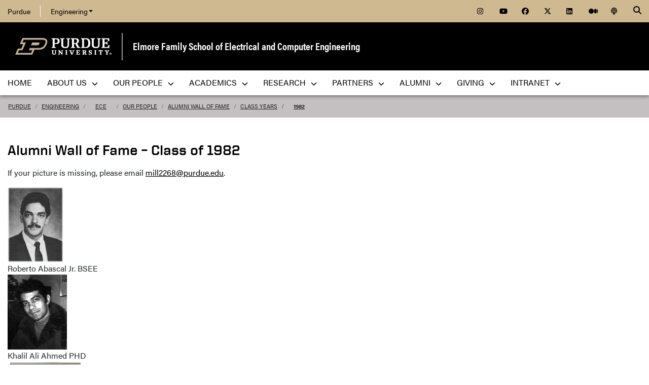

--- FILE ---
content_type: text/html; charset=utf-8
request_url: https://engineering.purdue.edu/ECE/People/WallOfFame/Classes/1982
body_size: 18160
content:


  


          
<!DOCTYPE html>
<html lang="en" class="school-site script-python">
  <head>
<base href="https://engineering.purdue.edu/ECE/People/WallOfFame/Classes/1982/" />

    
    
    <!-- Google Tag Manager --> 
    <script>(function(w,d,s,l,i){w[l]=w[l]||[];w[l].push({'gtm.start':
    new Date().getTime(),event:'gtm.js'});var f=d.getElementsByTagName(s)[0], j=d.createElement(s),dl=l!='dataLayer'?'&l='+l:'';j.async=true;j.src= 'https://www.googletagmanager.com/gtm.js?id='+i+dl;f.parentNode.insertBefore(j,f); })(window,document,'script','dataLayer','GTM-KHK4L3F');</script>
    <!-- End Google Tag Manager -->
  
    <title>Class Years - Elmore Family School of Electrical and Computer Engineering - Purdue University</title>
    
    <meta name="description" content="Purdue University's Elmore Family School of Electrical and Computer Engineering, founded in 1888, is one of the largest ECE departments in the nation and is consistently ranked among the best in the country. ">
    <meta http-equiv="content-type" content="text/html; charset=utf-8">
    <meta http-equiv="X-UA-Compatible" content="IE=edge">
    <meta name="viewport" content="width=device-width, initial-scale=1">
    <meta name="verify-v1" content="JKVaFImaWT7i1dmxBtK2TCQIgB1qq6hCD7EzwbzCCys">  
    
    
    <meta name="debug:tagsource" content="/ECE/People/WallOfFame/Classes/index_html" />
<meta name="twitter:card" content="summary_large_image" />
<meta name="twitter:site" content="@PurdueEngineers" />
<meta property="twitter:title" content="Class Years - Elmore Family School of Electrical and Computer Engineering - Purdue University"/>
<meta property="twitter:image" content="https://engineering.purdue.edu/Wraps/ECO/wrap8/themes/default/common/og-image-default.png"/>
<meta property="twitter:description" content="Purdue University's Elmore Family School of Electrical and Computer Engineering, founded in 1888, is one of the largest ECE departments in the nation and is consistently ranked among the best in the country. "/>

<meta name="fb:app_id" content="607714557264941" />
<meta property="og:site_name" content="Elmore Family School of Electrical and Computer Engineering - Purdue University"/>
<meta property="og:title" content="Class Years - Elmore Family School of Electrical and Computer Engineering - Purdue University"/>
<meta property="og:image" content="https://engineering.purdue.edu/Wraps/ECO/wrap8/themes/default/common/og-image-default.png"/>
<meta property="og:type" content="article"/>
<meta property="og:url" content=""/>
<meta property="og:description" content="Purdue University's Elmore Family School of Electrical and Computer Engineering, founded in 1888, is one of the largest ECE departments in the nation and is consistently ranked among the best in the country. "/>
    
        
    <link href="https://www.purdue.edu/purdue/images/favicon.ico" rel="shortcut icon">
    <link href="https://www.purdue.edu/purdue/images/icon-iphone.png" rel="apple-touch-icon" sizes="76x76">
    <link href="https://www.purdue.edu/purdue/images/icon-ipad.png" rel="apple-touch-icon" sizes="76x76">
    <link href="https://www.purdue.edu/purdue/images/icon-iphone-retina.png" rel="apple-touch-icon" sizes="120x120">
    <link href="https://www.purdue.edu/purdue/images/icon-ipad-retina.png" rel="apple-touch-icon" sizes="152x152">
    
          <link rel="stylesheet" href="https://maxcdn.bootstrapcdn.com/bootstrap/4.0.0/css/bootstrap.css" crossorigin="anonymous">
    
    <!-- Acumin and Farnham -->
    <!-- link rel="stylesheet" href="https://use.typekit.net/ghc8hdz.css" -->
    <!-- Additional fonts -->
    <!-- link rel="stylesheet" href="https://www.purdue.edu/purdue/fonts/united-sans/united-sans.css" -->
    <link rel="stylesheet" type="text/css" href="https://www.purdue.edu/purdue/fonts/champion-all.css">
    <link href="https://fonts.googleapis.com/css?family=Archivo+Narrow:400,700|Archivo+Black&display=swap" rel="stylesheet">
    <!-- Fonts specified by Purdue as of May, 2021 -->
    <link rel="stylesheet" id="brandfonts-css" href="https://use.typekit.net/hrz3oev.css?ver=5.7" type="text/css" media="all">
    <link rel="stylesheet" id="unitedsans-css" href="https://marcom.purdue.edu/app/mu-plugins/boilerup-wp/unitedsans.css?ver=5.7" type="text/css" media="all">
    <link rel="stylesheet" id="sourceserif-css" href="https://fonts.googleapis.com/css2?family=Source+Serif+Pro%3Awght%40400%3B600%3B700&amp;display=swap&amp;ver=5.7" type="text/css" media="all">
        
    
  <link rel="stylesheet" type="text/css" href="/Wraps/ECO/wrap8/required/css_all.css" />
  <link rel="stylesheet" type="text/css" href="https://engineering.purdue.edu/ECE/local.css" />
  <link rel="stylesheet" type="text/css" href="https://engineering.purdue.edu/ECE/People/local.css" />
  <link rel="stylesheet" type="text/css" href="https://engineering.purdue.edu/ECE/People/WallOfFame/local.css" />

        
        
    <script src="https://code.jquery.com/jquery-3.3.1.js" integrity="sha256-2Kok7MbOyxpgUVvAk/HJ2jigOSYS2auK4Pfzbm7uH60=" crossorigin="anonymous"></script>
    
    <!-- To use the latest version, Purdue Engineering has paid in order to have more than 10,000 page views per month. -->
    <script src="https://kit.fontawesome.com/f660349cfc.js" crossorigin="anonymous"></script>
  
    <!-- Google Analytics -->
    <script>
    
      (function(i,s,o,g,r,a,m){i['GoogleAnalyticsObject']=r;i[r]=i[r]||function(){
      (i[r].q=i[r].q||[]).push(arguments)},i[r].l=1*new Date();a=s.createElement(o),
      m=s.getElementsByTagName(o)[0];a.async=1;a.src=g;m.parentNode.insertBefore(a,m)
      })(window,document,'script','//www.google-analytics.com/analytics.js','ga');
      
      // Record page hits to the Engineering analytics account
      ga('create', 'UA-18597052-1', 'auto');
      ga('require', 'linkid', {
        'cookieName': '_ela',
        'duration': 45,
        'levels': 5
      });
      ga('require', 'displayfeatures');
      ga('send', 'pageview');
      
      // Create a tracker to record page hits to the main Purdue analytics account
      // Commented out when we added Google Tag Manager so as to avoid duplicate pageview records.
      // ga('create', 'UA-2785081-1', 'auto', 'purdueTracker');
      // ga('purdueTracker.require', 'displayfeatures');
      // ga('purdueTracker.send', 'pageview');
      
      
      
    </script>
      
    <script>
      (function() {
        var cx = '005546694815405427626:vjkiafdey9e'; // Insert your own Custom Search engine ID here
        var gcse = document.createElement('script'); gcse.type = 'text/javascript'; gcse.async = true;
        gcse.src = 'https://cse.google.com/cse.js?cx=' + cx;
        var s = document.getElementsByTagName('script')[0]; s.parentNode.insertBefore(gcse, s);
      })();
    </script>
  
    
  
    

  </head>
  <body>
    
    
    <!-- Google Tag Manager (noscript) -->
    <noscript><iframe src="https://www.googletagmanager.com/ns.html?id=GTM-KHK4L3F" height="0" width="0" style="display:none;visibility:hidden"></iframe></noscript>
    <!-- End Google Tag Manager (noscript) -->
    
    <div id="page-container" class="container-fluid">
  
      <header class="header">
          
        <h1 class="sr-only">Class Years - Elmore Family School of Electrical and Computer Engineering - Purdue University</h1>
        
        <a id="nav-skipto" class="sr-only" tabindex="0" href="#main">Skip to main content</a>
      
        <div id="top-bar-container" class="header container-fluid">

  <section class="header__goldBar container">
  
    <div class="header__goldBar--inner">
    
      <button aria-haspopup="true" class="header__goldBar--moButton" aria-expanded="false" aria-label="quick links">
        <i class="fas fa-bars" aria-hidden="true"></i>&nbsp;
        Quick Links
      </button>
      
      <section class="header__goldBar--menus">
      
        <nav id="top-main-menus" class="header__goldBar__quickLinks">
          <ul id="main-nav-menu" class="nav-menu">

            <li class="engr-purdue">
              <a href="//www.purdue.edu">Purdue</a>
            </li>
            
            
<li class="engr-college dropdown">
  <a id="engineering-menu-toggle" class="navbar-toggle" data-target=".dropdown-menu" data-toggle="collapse" href="#" onclick="$('.header__goldBar--menus').css({height:'auto'});">Engineering <b class="caret"></b></a> 
  <ul class="navbar-collapse dropdown-menu collapse">
    <li class="dropdown-item"><a href="https://engineering.purdue.edu/Engr">College of Engineering</a></li><li class="dropdown-item"><a href="https://engineering.purdue.edu/Engr/InfoFor">Information For...</a></li>
<li class="dropdown-item"><b><a href="/Engr/Academics/Schools">Academic Units</a></b></li>
<li class="dropdown-item"><a href="/AAE">Aeronautics and Astronautics</a></li>
<li class="dropdown-item"><a href="/ABE">Agricultural and Biological Engineering</a></li>
<li class="dropdown-item"><a href="/BME">Biomedical Engineering</a></li>
<li class="dropdown-item"><a href="/ChE">Chemical Engineering</a></li>
<li class="dropdown-item"><a href="/CCE">Civil and Construction Engineering</a></li>
<li class="dropdown-item"><a href="https://www.cs.purdue.edu/">Computer Science</a></li>
<li class="dropdown-item"><a href="/ECE">Electrical and Computer Engineering</a></li>
<li class="dropdown-item"><a href="/ENE">Engineering Education</a></li>
<li class="dropdown-item"><a href="/IE">Industrial Engineering</a></li>
<li class="dropdown-item"><a href="/MSE">Materials Engineering</a></li>
<li class="dropdown-item"><a href="/ME">Mechanical Engineering</a></li>
<li class="dropdown-item"><a href="/NE">Nuclear Engineering</a></li>
<li class="dropdown-item"><a href="/SEE">Sustainability Engineering and Environmental Engineering</a></li>
<li class="dropdown-item no-link"><b>Programs</b></li>
<li class="dropdown-item"><a href="/Honors">College of Engineering Honors Program</a></li>
<li class="dropdown-item"><a href="https://engineering.purdue.edu/Engr/Academics/Undergraduate/first-year-engineering">First-Year Engineering Program</a></li>
<li class="dropdown-item"><a href="https://www.purdue.edu/futureengineers/">Office of Future Engineers</a></li>
<li class="dropdown-item"><a href="/EPICS">EPICS</a></li>
<li class="dropdown-item"><a href="/GEP">Global Engineering Programs and Partnerships</a></li>
<li class="dropdown-item"><a href="https://insgc.spacegrant.org/">Indiana Space Grant Consortium</a></li>
<li class="dropdown-item"><a href="https://opp.purdue.edu/">Professional Practice (Co-Op) Program</a></li>
<li class="dropdown-item"><a href="/WiE">Women in Engineering Program</a></li>
<li class="dropdown-item"><a href="/Innovation">Innovation and Leadership Studies</a></li>
<li class="dropdown-item"><a href="/VIP">Vertically Integrated Projects</a></li>
<li class="dropdown-item"><a href="/semiconductors">Semiconductors @ Purdue</a></li>
<li class="dropdown-item"><a href="/NobleReach">Innovation for Public Service Certificate Program</a></li>
<li class="dropdown-item"><a href="/Engr/Academics/Deans-Leadership-Scholars">Dean's Leadership Scholars</a></li>
<li class="dropdown-item"><a href="/Engr/Academics/Graduate/Postdocs">Engineering Postdoctoral Scholars</a></li>
<li class="dropdown-item"><a href="/MSPE">Motorsports Engineering</a></li>
  </ul>
</li>

            
            <li class="spacer">
              &nbsp;
            </li>
            
            <li class="icon social">
              <a title="Instagram"
                 href="https://www.instagram.com/purdue.ece/">
                <span class="fab fa-instagram"></span>
              </a>
            </li>
            
            <li class="icon social">
              <a title="YouTube"
                 href="http://www.youtube.com/user/PurdueECE">
                <span class="fab fa-youtube"></span>
              </a>
            </li>
            
            <li class="icon social">
              <a title="Facebook"
                 href="https://www.facebook.com/purdueece">
                <span class="fab fa-facebook"></span>
              </a>
            </li>
            
            <li class="icon social">
              <a title="Twitter"
                 href="https://twitter.com/PurdueECE">
                <span class="fab fa-x-twitter"></span>
              </a>
            </li>
            
            <li class="icon social">
              <a title="LinkedIn"
                 href="https://www.linkedin.com/company/purdue-ece">
                <span class="fab fa-linkedin"></span>
              </a>
            </li>
            
            <li class="icon social">
              <a title="Medium"
                 href="https://medium.com/purdue-engineering">
                <span class="fab fa-medium"></span>
              </a>
            </li>

            <li class="icon social">
              <a title="Podcast"
                 href="https://engineering.purdue.edu/podcast/sounds-like-the-future">
                <span class="fas fa-podcast"></span>
              </a>
            </li>
            
          </ul>
        </nav>  <!-- END #main-menus -->
        
      </section>  <!-- END .header__goldBar-menus -->
      
      <!-- Search Icon with label -->
      <button class="header__goldBar__search" aria-haspopup="true" aria-expanded="false" aria-label="Search"><i class="fas fa-search" aria-hidden="true"></i></button>
      <span class="sr-only">Search</span>
      <section id="searchDropdown" class="header__goldBar__search--dropdown">
        <div class="header__goldBar__search--container">
          <div class="form-group">
            <script>
              (function() {
                var cx = '005546694815405427626:vjkiafdey9e'; // Your Custom Search Engine ID
                var gcse = document.createElement('script');
                gcse.type = 'text/javascript';
                gcse.async = true;
                gcse.src = 'https://cse.google.com/cse.js?cx=' + cx;
                var s = document.getElementsByTagName('script')[0];
                s.parentNode.insertBefore(gcse, s);
              })();
            </script>
            <gcse:searchbox-only resultsurl="https://engineering.purdue.edu/search" newwindow="false" queryparametername="q" enablehistory="true" enableautocomplete="true" as_sitesearch="engineering.purdue.edu" enableorderby="true">
              Loading
            </gcse:searchbox-only>
          </div>
        </div>
      </section>
  
    </div>  <!-- END .header__goldBar-inner -->
    
  </section>  <!-- END .header__goldBar container -->
  
</div>  <!-- END #top-bar-container -->
        
        <!-- page_site_header -->
<div id="site-header-container" class="container-fluid">
 
  <div id="site-header" class="">
    <div class="row">
      <div class="header-content col-xs-12">
        <div id="purdue-logo">
          <a title="Purdue University homepage"
             href="http://www.purdue.edu">
            <img src="/Wraps/ECO/wrap8/themes/default/common/logo.png"
                 alt="Purdue University" />
          </a>
        </div>
        <div id="entity-title">
          <a href="https://engineering.purdue.edu/ECE">Elmore Family School of Electrical and Computer Engineering</a>
          
        </div>
      </div>
    </div>
  </div>  <!-- END #site-header -->
  
</div>  <!-- END #site-header-container -->
      
        <nav class="header__mainNav container">

  <button id="mainNavMo" aria-haspopup="true" aria-expanded="false">
    <i class="fas fa-bars" aria-hidden="true"></i>
    Menu
  </button>
  
  <section id="main-menus" class="header__mainNav--main">
    <ul role="menubar" aria-label="Main Navigation">
      
      
  <li role="none"
      class="nav-item custom-collapse engr-school">
    <a role="menuitem"
       href="https://engineering.purdue.edu/ECE">Home</a>
  </li>

  
    <li role="none" class="megamenu ece-about not-megamenu">
      <a role="menuitem" aria-haspopup="true" aria-expanded="false" class="dropdown-button" href="https://engineering.purdue.edu/ECE/AboutUs">About Us <span aria-hidden="true"><i class="fas fa-chevron-down"></i></span></a>
      
      <ul role="menu"
          class="header__mainNav--dropdownOuter sub-nav hide">
        <li role="none" style="display: block; width: 100%;"> 
          <div class="row">
            
              <div class="col-sm-6">
                <div class="row">
                  
                    <ul class="file-column">
                      

                      <li role="none" class="sub-nav-group">
                        <h3>
                          <a href="/ECE/AboutUs">About Us</a>
                        </h3>
                        <ul>
                          <li role="none">
                            <a href="/ECE/AboutUs">Welcome</a>
                          </li>
                          <li role="none">
                            <a href="/ECE/AboutUs/Highlights">Highlights</a>
                          </li>
                          <li role="none">
                            <a href="/ECE/AboutUs/History">History</a>
                          </li>
                          <li role="none">
                            <a href="/ECE/Safety">Safety</a>
                          </li>
                          <li role="none">
                            <a href="/ECE/AboutUs/Contact-Us">Contact Us</a>
                          </li>
                        </ul>
                      </li>
                    </ul>

                    
                  
                </div>
              </div>
            
            
              <div class="col-sm-6">
                <div class="row">
                  
                    <ul class="file-column">
                      

                      <li role="none" class="sub-nav-group">
                        <h3>
                          <a href="/ECE/AboutUs">News & Events</a>
                        </h3>
                        <ul>
                          <li role="none">
                            <a href="/ECE/News">News</a>
                          </li>
                          <li role="none">
                            <a href="/ECE/Media">Media</a>
                          </li>
                          <li role="none">
                            <a href="/ECE/Podcast">Podcast</a>
                          </li>
                          <li role="none">
                            <a href="/ECE/Events">Events</a>
                          </li>
                          <li role="none">
                            <a href="https://www.flipsnack.com/F5EB5D5EFB5/purdue-ece-wavelinks-fall-2025">Fall 2025 Wavelinks Magazine</a>
                          </li>
                          <li role="none">
                            <a href="https://engineering.purdue.edu/ECE/Alums/newsletters">Newsletter</a>
                          </li>
                        </ul>
                      </li>
                    </ul>

                    
                  
                </div>
              </div>
            
            
              <div class="col-sm-6">
                <div class="row">
                  
                    <ul class="file-column">
                      

                      <li role="none" class="sub-nav-group">
                        <h3>
                          <a href="https://www.purdue.edu/campuses/indianapolis/">Indianapolis</a>
                        </h3>
                        <ul>
                          <li role="none">
                            <a href="https://www.purdue.edu/campus-map/indianapolis-campus-map.html?_ga=2.261128333.1461693804.1750080994-663326863.1748444295">Purdue in Indianapolis Map</a>
                          </li>
                          <li role="none">
                            <a href="https://www.purdue.edu/auxiliary-services/indianapolis/index.php?_ga=2.261128333.1461693804.1750080994-663326863.1748444295">Indianapolis/West Lafayette Shuttle Services</a>
                          </li>
                        </ul>
                      </li>
                    </ul>

                    
                  
                </div>
              </div>
            
            
              <div class="col-sm-6">
                <div class="row">
                  
                    <ul class="file-column">
                      

                      <li role="none" class="sub-nav-group">
                        <h3>
                          <a href="https://engineering.purdue.edu/ECE">West Lafayette</a>
                        </h3>
                        <ul>
                          <li role="none">
                            <a href="https://www.purdue.edu/campus-map/">West Lafayette Map</a>
                          </li>
                        </ul>
                      </li>
                    </ul>

                    
                  
                </div>
              </div>
            
          </div>
        </li>
      </ul>
    </li>
  
  
    <li role="none"
        class="megamenu ece-our-people not-megamenu">
      <a role="menuitem" aria-haspopup="true" aria-expanded="false" class="dropdown-button" href="https://engineering.purdue.edu/ECE/People">Our People <span aria-hidden="true"><i class="fas fa-chevron-down"></i></span></a>
      
      <ul role="menu"
          class="header__mainNav--dropdownOuter sub-nav hide">
        <li role="none" style="display: block; width: 100%;"> 
          <div class="row">
            
              <div class="col-sm-12">
                <div class="row">
                  
                    <ul class="file-column">
                      

                      <li role="none" class="sub-nav-group">
                        <h3>
                          <a href="/ECE/People">Our People</a>
                        </h3>
                        <ul>
                          <li role="none">
                            <a href="/ECE/People">Directory </a>
                          </li>
                          <li role="none">
                            <a href="/ECE/People/Faculty">Faculty</a>
                          </li>
                          <li role="none">
                            <a href="/ECE/People/AdministrativeAreas">Administrative Offices</a>
                          </li>
                          <li role="none">
                            <a href="/ECE/People/Postdocs">Postdoctoral Professionals</a>
                          </li>
                          <li role="none">
                            <a href="/ECE/People/Faculty/Awards">External Faculty Awards and Honors</a>
                          </li>
                          <li role="none">
                            <a href="/ECE/People/Faculty/Awards/Teaching-Awards">Faculty Teaching Awards</a>
                          </li>
                          <li role="none">
                            <a href="/ECE/People/Faculty/Bookshelf">Faculty Bookshelf</a>
                          </li>
                          <li role="none">
                            <a href="/ECE/People/ProspectiveFaculty">Join Our Faculty</a>
                          </li>
                          <li role="none">
                            <a href="/ECE/People/ProspectiveStaff">Join Our Staff</a>
                          </li>
                          <li role="none">
                            <a href="/ECE/People/resources">Faculty & Staff Resources</a>
                          </li>
                        </ul>
                      </li>
                    </ul>

                    
                  
                </div>
              </div>
            
          </div>
        </li>
      </ul>
    </li>
  
  
    <li role="none"
        class="megamenu ece-academics not-megamenu">
      <a role="menuitem" aria-haspopup="true" aria-expanded="false" class="dropdown-button" href="https://engineering.purdue.edu/ECE/Academics">Academics <span aria-hidden="true"><i class="fas fa-chevron-down"></i></span></a>
      
      <ul role="menu"
          class="header__mainNav--dropdownOuter sub-nav hide">
        <li role="none" style="display: block; width: 100%;"> 
          <div class="row">
            
              <div class="col-sm-4">
                <div class="row">
                  
                    <ul class="file-column">
                      

                      <li role="none" class="sub-nav-group">
                        <h3>
                          <a href="/ECE/Academics/Undergraduates">Undergraduate Students</a>
                        </h3>
                        <ul>
                          <li role="none">
                            <a href="/ECE/Academics/Undergraduates">Undergraduate Program</a>
                          </li>
                          <li role="none">
                            <a href="https://engineering.purdue.edu/ECE/Academics/Graduates/bs-ms-5year">4+1 BS/MSECE Program</a>
                          </li>
                        </ul>
                      </li>
                    </ul>

                    
                  
                </div>
              </div>
            
            
              <div class="col-sm-4">
                <div class="row">
                  
                    <ul class="file-column">
                      

                      <li role="none" class="sub-nav-group">
                        <h3>
                          <a href="/ECE/Academics/Graduates">Graduate Students</a>
                        </h3>
                        <ul>
                          <li role="none">
                            <a href="/ECE/Academics/Graduates">Graduate Program</a>
                          </li>
                          <li role="none">
                            <a href="https://engineering.purdue.edu/ECE/Academics/Graduates/MASTERS/MSECE_Professional_Masters_Program">MSECE Professional Master's Program</a>
                          </li>
                          <li role="none">
                            <a href="https://engineering.purdue.edu/ECE/Academics/Graduates/thesis-track-ms">MSECE: Thesis</a>
                          </li>
                          <li role="none">
                            <a href="https://engineering.purdue.edu/ECE/Academics/Online">MSECE: Online</a>
                          </li>
                          <li role="none">
                            <a href="https://engineering.purdue.edu/ECE/Academics/Graduates/MSSWE">MS Software Engineering</a>
                          </li>
                          <li role="none">
                            <a href="https://engineering.purdue.edu/ECE/Academics/Graduates/bs-ms-5year">4+1 BS/MSECE Program</a>
                          </li>
                          <li role="none">
                            <a href="https://engineering.purdue.edu/ECE/Academics/Graduates/phd">PhD Program</a>
                          </li>
                        </ul>
                      </li>
                    </ul>

                    
                  
                </div>
              </div>
            
            
              <div class="col-sm-4">
                <div class="row">
                  
                    <ul class="file-column">
                      

                      <li role="none" class="sub-nav-group">
                        <h3>
                          Prospective Students
                        </h3>
                        <ul>
                          <li role="none">
                            <a href="/ECE/Academics/Undergraduates/About/Prospective-Students">Prospective Undergraduate Students</a>
                          </li>
                          <li role="none">
                            <a href="/ECE/Academics/Graduates/Admissions">Graduate Admissions Guide</a>
                          </li>
                        </ul>
                      </li>
                    </ul>

                    
                  
                </div>
              </div>
            
          </div>
        </li>
      </ul>
    </li>
  
  
    <li role="none"
        class="megamenu ece-research not-megamenu">
      <a role="menuitem" aria-haspopup="true" aria-expanded="false" class="dropdown-button" href="https://engineering.purdue.edu/ECE/Research">Research <span aria-hidden="true"><i class="fas fa-chevron-down"></i></span></a>
      
      <ul role="menu"
          class="header__mainNav--dropdownOuter sub-nav hide">
        <li role="none" style="display: block; width: 100%;"> 
          <div class="row">
            
              <div class="col-sm-12">
                <div class="row">
                  
                    <ul class="file-column">
                      

                      <li role="none" class="sub-nav-group">
                        <h3>
                          <a href="/ECE/Research">Research</a>
                        </h3>
                        <ul>
                          <li role="none">
                            <a href="/ECE/Research/">Overview</a>
                          </li>
                          <li role="none">
                            <a href="/ECE/Research/Areas">Research Areas</a>
                          </li>
                          <li role="none">
                            <a href="/ECE/Research/centers">Centers</a>
                          </li>
                          <li role="none">
                            <a href="/ECE/Research/faculty-startups">Startups</a>
                          </li>
                          <li role="none">
                            <a href="/ECE/Research/faculty-patents">Patents</a>
                          </li>
                          <li role="none">
                            <a href="/ECE/Research/Facilities">Labs & Facilities</a>
                          </li>
                          <li role="none">
                            <a href="/ECE/People/Faculty/Bookshelf">Faculty Bookshelf</a>
                          </li>
                          <li role="none">
                            <a href="http://docs.lib.purdue.edu/ecetr/">Technical Reports</a>
                          </li>
                        </ul>
                      </li>
                    </ul>

                    
                  
                </div>
              </div>
            
          </div>
        </li>
      </ul>
    </li>
  
  
    <li role="none"
        class="megamenu ece-partnerships not-megamenu">
      <a role="menuitem" aria-haspopup="true" aria-expanded="false" class="dropdown-button" href="https://engineering.purdue.edu/ECE/Partnerships">Partners <span aria-hidden="true"><i class="fas fa-chevron-down"></i></span></a>
      
      <ul role="menu"
          class="header__mainNav--dropdownOuter sub-nav hide">
        <li role="none" style="display: block; width: 100%;"> 
          <div class="row">
            
              <div class="col-sm-12">
                <div class="row">
                  
                    <ul class="file-column">
                      

                      <li role="none" class="sub-nav-group">
                        <h3>
                          <a href="/ECE/Partnerships">Partners</a>
                        </h3>
                        <ul>
                          <li role="none">
                            <a href="/ECE/Partnerships">Overview</a>
                          </li>
                          <li role="none">
                            <a href="/ECE/Partnerships/Boilermaker-Circuit">Boilermaker Circuit Career Fair</a>
                          </li>
                          <li role="none">
                            <!-- <a href="/ECE/Partnerships/Stories">Stories of Success</a> -->
                          </li>
                          <li role="none">
                            <a href="/ECE/Partnerships/#partners">Current Partners</a>
                          </li>
                        </ul>
                      </li>
                    </ul>

                    
                  
                </div>
              </div>
            
          </div>
        </li>
      </ul>
    </li>
  
  
    <li role="none" class="megamenu ece-alumni not-megamenu">
      <a role="menuitem" aria-haspopup="true" aria-expanded="false" class="dropdown-button" href="https://engineering.purdue.edu/ECE/Alums">Alumni <span aria-hidden="true"><i class="fas fa-chevron-down"></i></span></a>
      
      <ul role="menu"
          class="header__mainNav--dropdownOuter sub-nav hide">
        <li role="none" style="display: block; width: 100%;"> 
          <div class="row">
            
              <div class="col-sm-12">
                <div class="row">
                  
                    <ul class="file-column">
                      

                      <li role="none" class="sub-nav-group">
                        <h3>
                          <a href="/ECE/alums">Alumni & Friends</a>
                        </h3>
                        <ul>
                          <li role="none">
                            <a href="/ECE/alums">Overview</a>
                          </li>
                          <li role="none">
                            <a href="/ECE/alums/OECE">Outstanding Electrical & Computer Engineers</a>
                          </li>
                          <li role="none">
                            <a href="https://engineering.purdue.edu/Engr/People/Awards/Institutional/DEA/">Distinguished Engineering Alumni/Alumnae</a>
                          </li>
                          <li role="none">
                            <a href="/ECE/people/walloffame">Alumni Wall of Fame</a>
                          </li>
                          <li role="none">
                            <a href="/ECE/Alums/AdvisoryBoard">Advisory Board</a>
                          </li>
                          <li role="none">
                            <a href="https://connect.purdue.edu/s/givenow?dids=RF7760.016505.010182.019199.999999&sort=1&appealcode=13028&ga=2.125945933.1387846981.1603849499-774503486.1590678164">Give to ECE</a>
                          </li>
                        </ul>
                      </li>
                    </ul>

                    
                  
                </div>
              </div>
            
          </div>
        </li>
      </ul>
    </li>
  
  
    <li role="none" class="megamenu ece-giving not-megamenu">
      <a role="menuitem" aria-haspopup="true" aria-expanded="false" class="dropdown-button" href="https://engineering.purdue.edu/ECE/Giving">Giving <span aria-hidden="true"><i class="fas fa-chevron-down"></i></span></a>
      
      <ul role="menu"
          class="header__mainNav--dropdownOuter sub-nav hide">
        <li role="none" style="display: block; width: 100%;"> 
          <div class="row">
            
              <div class="col-sm-12">
                <div class="row">
                  
                    <ul class="file-column">
                      

                      <li role="none" class="sub-nav-group">
                        <h3>
                          <a href="/ECE/Giving">Giving</a>
                        </h3>
                        <ul>
                          <li role="none">
                            <a href="https://giving.purdue.edu/ECEWebsiteLink/?appealcode=19580">Give now</a>
                          </li>
                        </ul>
                      </li>
                    </ul>

                    
                  
                </div>
              </div>
            
          </div>
        </li>
      </ul>
    </li>
  
  
    <li role="none"
        class="megamenu ece-intranet not-megamenu">
      <a role="menuitem" aria-haspopup="true" aria-expanded="false" class="dropdown-button" href="https://engineering.purdue.edu/Intranet/Groups/Schools/ECE">Intranet <span aria-hidden="true"><i class="fas fa-chevron-down"></i></span></a>
      
      <ul role="menu"
          class="header__mainNav--dropdownOuter sub-nav hide">
        <li role="none" style="display: block; width: 100%;"> 
          <div class="row">
            
              <div class="col-sm-12">
                <div class="row">
                  
                    <ul class="file-column">
                      

                      <li role="none" class="sub-nav-group">
                        <h3>
                          <a href="https://engineering.purdue.edu/Intranet/Groups/Schools/ECE">Intranet</a>
                        </h3>
                        <ul>
                          <li role="none">
                            <a href="https://engineering.purdue.edu/Intranet/Groups/Schools/ECE">Home</a>
                          </li>
                          <li role="none">
                            <a href="https://engineering.purdue.edu/Intranet/Groups/Committees">Committees</a>
                          </li>
                          <li role="none">
                            <a href="https://engineering.purdue.edu/Intranet/Groups/Schools">Schools</a>
                          </li>
                          <li role="none">
                            <a href="https://engineering.purdue.edu/Intranet/Groups/Programs">Programs</a>
                          </li>
                          <li role="none">
                            <a href="https://engineering.purdue.edu/Intranet/Groups/Administration/FacultyHiring">Faculty Hiring</a>
                          </li>
                          <li role="none">
                            <a href="https://engineering.purdue.edu/Intranet/Groups/Administration/RE">Research</a>
                          </li>
                        </ul>
                      </li>
                    </ul>

                    
                  
                </div>
              </div>
            
          </div>
        </li>
      </ul>
    </li>
  
  
    <li role="none" class="megamenu ece-menu-local">
      
      
      
    </li>
  

      
      
                         
    </ul>
  </section>
  
</nav>

      </header>
      
      <div id="skip-link-target"></div>
      
      <main id="main" role="main">
      
        <div class="breadcrumb row">
  
  <div id="breadcrumbs" class="col d-flex">
  
    
<nav aria-label="breadcrumbs">
  <ol class="breadcrumb  uppercase">
    <li class="breadcrumb-item"><a href="http://www.purdue.edu/">Purdue</a></li> <li class="breadcrumb-item"><a href="/Engr">Engineering</a></li> <li class="breadcrumb-item"><a href="/ECE">ECE</a></li> <li class="breadcrumb-item"><a href="/ECE/People">Our People</a></li> <li class="breadcrumb-item"><a href="/ECE/People/WallOfFame">Alumni Wall of Fame</a></li> <li class="breadcrumb-item"><a href="/ECE/People/WallOfFame/Classes">Class Years</a></li> <li class="breadcrumb-item active"><a href="/ECE/People/WallOfFame/Classes/1982">1982</a></strong></li>
  </ol>
</nav>
    
    
    
  </div>
  
</div>
        
                  <div id="maincontent" class="row expand">
        
                    
                      <div class="content col">
                  
                                                                    
                  


  
  
  
  
  
  

  <h1>
    Alumni Wall of Fame –
    Class of 
    1982
  </h1>
    
  <p>
    If your picture is missing, please email 
    <a href="mailto:mill2268@purdue.edu?subject=Wall of Fame">mill2268@purdue.edu</a>.
  </p>
  
  <div class="student-list">
  
    
      
        <div class="gallery-item" id="id-569">
    
          <div class="gallery-image">
            <a class="gallery-link"
               href="/ECE/People/WallOfFame/Classes/1982/569/details">            
              <img alt=""
                   src="/ECE/People/WallOfFame/Classes/1982/medium/569" />    
            </a>
          </div>
      
          <div class="gallery-caption">
            <span class="student-name">Roberto  Abascal Jr.</span>
            <span class="student-year">BSEE</span>
          </div>
    
        </div>  
        
      
    
      
        <div class="gallery-item" id="id-006">
    
          <div class="gallery-image">
            <a class="gallery-link"
               href="/ECE/People/WallOfFame/Classes/1982/006/details">            
              <img alt=""
                   src="/ECE/People/WallOfFame/Classes/1982/medium/006" />    
            </a>
          </div>
      
          <div class="gallery-caption">
            <span class="student-name">Khalil Ali Ahmed</span>
            <span class="student-year">PHD</span>
          </div>
    
        </div>  
        
      
    
      
        <div class="gallery-item" id="id-596">
    
          <div class="gallery-image">
            <a class="gallery-link"
               href="/ECE/People/WallOfFame/Classes/1982/596/details">            
              <img alt=""
                   src="/ECE/People/WallOfFame/Classes/1982/medium/596" />    
            </a>
          </div>
      
          <div class="gallery-caption">
            <span class="student-name">Mark Leavitt Akey</span>
            <span class="student-year">MS</span>
          </div>
    
        </div>  
        
      
    
      
        <div class="gallery-item" id="id-505">
    
          <div class="gallery-image">
            <a class="gallery-link"
               href="/ECE/People/WallOfFame/Classes/1982/505/details">            
              <img alt=""
                   src="/ECE/People/WallOfFame/Classes/1982/medium/505" />    
            </a>
          </div>
      
          <div class="gallery-caption">
            <span class="student-name">Jennifer Ann Albert</span>
            <span class="student-year">BSEE</span>
          </div>
    
        </div>  
        
      
    
      
        <div class="gallery-item" id="id-620">
    
          <div class="gallery-image">
            <a class="gallery-link"
               href="/ECE/People/WallOfFame/Classes/1982/620/details">            
              <img alt=""
                   src="/ECE/People/WallOfFame/Classes/1982/medium/620" />    
            </a>
          </div>
      
          <div class="gallery-caption">
            <span class="student-name">Matthew David Alspaugh</span>
            <span class="student-year">MS</span>
          </div>
    
        </div>  
        
      
    
      
        <div class="gallery-item" id="id-007">
    
          <div class="gallery-image">
            <a class="gallery-link"
               href="/ECE/People/WallOfFame/Classes/1982/007/details">            
              <img alt=""
                   src="/ECE/People/WallOfFame/Classes/1982/medium/007" />    
            </a>
          </div>
      
          <div class="gallery-caption">
            <span class="student-name">Israel H. Amir</span>
            <span class="student-year">MS</span>
          </div>
    
        </div>  
        
      
    
      
        <div class="gallery-item" id="id-034">
    
          <div class="gallery-image">
            <a class="gallery-link"
               href="/ECE/People/WallOfFame/Classes/1982/034/details">            
              <img alt=""
                   src="/ECE/People/WallOfFame/Classes/1982/medium/034" />    
            </a>
          </div>
      
          <div class="gallery-caption">
            <span class="student-name">David Roger Andersen</span>
            <span class="student-year">MS</span>
          </div>
    
        </div>  
        
      
    
      
        <div class="gallery-item" id="id-039">
    
          <div class="gallery-image">
            <a class="gallery-link"
               href="/ECE/People/WallOfFame/Classes/1982/039/details">            
              <img alt=""
                   src="/ECE/People/WallOfFame/Classes/1982/medium/039" />    
            </a>
          </div>
      
          <div class="gallery-caption">
            <span class="student-name">Gonzalo Ramiro Arce</span>
            <span class="student-year">PHD</span>
          </div>
    
        </div>  
        
      
    
      
        <div class="gallery-item" id="id-624">
    
          <div class="gallery-image">
            <a class="gallery-link"
               href="/ECE/People/WallOfFame/Classes/1982/624/details">            
              <img alt=""
                   src="/ECE/People/WallOfFame/Classes/1982/medium/624" />    
            </a>
          </div>
      
          <div class="gallery-caption">
            <span class="student-name">Mark David Atkins</span>
            <span class="student-year">MS</span>
          </div>
    
        </div>  
        
      
    
      
        <div class="gallery-item" id="id-575">
    
          <div class="gallery-image">
            <a class="gallery-link"
               href="/ECE/People/WallOfFame/Classes/1982/575/details">            
              <img alt=""
                   src="/ECE/People/WallOfFame/Classes/1982/medium/575" />    
            </a>
          </div>
      
          <div class="gallery-caption">
            <span class="student-name">Scot Alan Aurenz</span>
            <span class="student-year">BSEE</span>
          </div>
    
        </div>  
        
      
    
      
        <div class="gallery-item" id="id-481">
    
          <div class="gallery-image">
            <a class="gallery-link"
               href="/ECE/People/WallOfFame/Classes/1982/481/details">            
              <img alt=""
                   src="/ECE/People/WallOfFame/Classes/1982/medium/481" />    
            </a>
          </div>
      
          <div class="gallery-caption">
            <span class="student-name">Eric Andrew Barnhart</span>
            <span class="student-year">BSEE</span>
          </div>
    
        </div>  
        
      
    
      
        <div class="gallery-item" id="id-178">
    
          <div class="gallery-image">
            <a class="gallery-link"
               href="/ECE/People/WallOfFame/Classes/1982/178/details">            
              <img alt=""
                   src="/ECE/People/WallOfFame/Classes/1982/medium/178" />    
            </a>
          </div>
      
          <div class="gallery-caption">
            <span class="student-name">Brian David Bateman</span>
            <span class="student-year">BSEE</span>
          </div>
    
        </div>  
        
      
    
      
        <div class="gallery-item" id="id-126">
    
          <div class="gallery-image">
            <a class="gallery-link"
               href="/ECE/People/WallOfFame/Classes/1982/126/details">            
              <img alt=""
                   src="/ECE/People/WallOfFame/Classes/1982/medium/126" />    
            </a>
          </div>
      
          <div class="gallery-caption">
            <span class="student-name">Julie Ann Montgomery Bates</span>
            <span class="student-year">BSEE</span>
          </div>
    
        </div>  
        
      
    
      
        <div class="gallery-item" id="id-594">
    
          <div class="gallery-image">
            <a class="gallery-link"
               href="/ECE/People/WallOfFame/Classes/1982/594/details">            
              <img alt=""
                   src="/ECE/People/WallOfFame/Classes/1982/medium/594" />    
            </a>
          </div>
      
          <div class="gallery-caption">
            <span class="student-name">William Perry Batina</span>
            <span class="student-year">BSEE</span>
          </div>
    
        </div>  
        
      
    
      
        <div class="gallery-item" id="id-001">
    
          <div class="gallery-image">
            <a class="gallery-link"
               href="/ECE/People/WallOfFame/Classes/1982/001/details">            
              <img alt=""
                   src="/ECE/People/WallOfFame/Classes/1982/medium/001" />    
            </a>
          </div>
      
          <div class="gallery-caption">
            <span class="student-name">Peter James Bauernfeind</span>
            <span class="student-year">MS</span>
          </div>
    
        </div>  
        
      
    
      
        <div class="gallery-item" id="id-621">
    
          <div class="gallery-image">
            <a class="gallery-link"
               href="/ECE/People/WallOfFame/Classes/1982/621/details">            
              <img alt=""
                   src="/ECE/People/WallOfFame/Classes/1982/medium/621" />    
            </a>
          </div>
      
          <div class="gallery-caption">
            <span class="student-name">William Adolph Bauson</span>
            <span class="student-year">MS</span>
          </div>
    
        </div>  
        
      
    
      
        <div class="gallery-item" id="id-591">
    
          <div class="gallery-image">
            <a class="gallery-link"
               href="/ECE/People/WallOfFame/Classes/1982/591/details">            
              <img alt=""
                   src="/ECE/People/WallOfFame/Classes/1982/medium/591" />    
            </a>
          </div>
      
          <div class="gallery-caption">
            <span class="student-name">William Arthur Bean</span>
            <span class="student-year">BSEE</span>
          </div>
    
        </div>  
        
      
    
      
        <div class="gallery-item" id="id-442">
    
          <div class="gallery-image">
            <a class="gallery-link"
               href="/ECE/People/WallOfFame/Classes/1982/442/details">            
              <img alt=""
                   src="/ECE/People/WallOfFame/Classes/1982/medium/442" />    
            </a>
          </div>
      
          <div class="gallery-caption">
            <span class="student-name">Bruce Allan Beitman</span>
            <span class="student-year">BSEE</span>
          </div>
    
        </div>  
        
      
    
      
        <div class="gallery-item" id="id-623">
    
          <div class="gallery-image">
            <a class="gallery-link"
               href="/ECE/People/WallOfFame/Classes/1982/623/details">            
              <img alt=""
                   src="/ECE/People/WallOfFame/Classes/1982/medium/623" />    
            </a>
          </div>
      
          <div class="gallery-caption">
            <span class="student-name">Arvind Kumar Bhargava</span>
            <span class="student-year">MS</span>
          </div>
    
        </div>  
        
      
    
      
        <div class="gallery-item" id="id-607">
    
          <div class="gallery-image">
            <a class="gallery-link"
               href="/ECE/People/WallOfFame/Classes/1982/607/details">            
              <img alt=""
                   src="/ECE/People/WallOfFame/Classes/1982/medium/607" />    
            </a>
          </div>
      
          <div class="gallery-caption">
            <span class="student-name">Kenneth Wayne Bolvin</span>
            <span class="student-year">BSEE</span>
          </div>
    
        </div>  
        
      
    
      
        <div class="gallery-item" id="id-510">
    
          <div class="gallery-image">
            <a class="gallery-link"
               href="/ECE/People/WallOfFame/Classes/1982/510/details">            
              <img alt=""
                   src="/ECE/People/WallOfFame/Classes/1982/medium/510" />    
            </a>
          </div>
      
          <div class="gallery-caption">
            <span class="student-name">John Patrick Bossert</span>
            <span class="student-year">BSEE</span>
          </div>
    
        </div>  
        
      
    
      
        <div class="gallery-item" id="id-538">
    
          <div class="gallery-image">
            <a class="gallery-link"
               href="/ECE/People/WallOfFame/Classes/1982/538/details">            
              <img alt=""
                   src="/ECE/People/WallOfFame/Classes/1982/medium/538" />    
            </a>
          </div>
      
          <div class="gallery-caption">
            <span class="student-name">Mark Douglas Boyd</span>
            <span class="student-year">BSEE</span>
          </div>
    
        </div>  
        
      
    
      
        <div class="gallery-item" id="id-431">
    
          <div class="gallery-image">
            <a class="gallery-link"
               href="/ECE/People/WallOfFame/Classes/1982/431/details">            
              <img alt=""
                   src="/ECE/People/WallOfFame/Classes/1982/medium/431" />    
            </a>
          </div>
      
          <div class="gallery-caption">
            <span class="student-name">Charles Edward Bray</span>
            <span class="student-year">BSEE</span>
          </div>
    
        </div>  
        
      
    
      
        <div class="gallery-item" id="id-502">
    
          <div class="gallery-image">
            <a class="gallery-link"
               href="/ECE/People/WallOfFame/Classes/1982/502/details">            
              <img alt=""
                   src="/ECE/People/WallOfFame/Classes/1982/medium/502" />    
            </a>
          </div>
      
          <div class="gallery-caption">
            <span class="student-name">Jeffrey  Brede</span>
            <span class="student-year">BSEE</span>
          </div>
    
        </div>  
        
      
    
      
        <div class="gallery-item" id="id-000">
    
          <div class="gallery-image">
            <a class="gallery-link"
               href="/ECE/People/WallOfFame/Classes/1982/000/details">            
              <img alt=""
                   src="/ECE/People/WallOfFame/Classes/1982/medium/000" />    
            </a>
          </div>
      
          <div class="gallery-caption">
            <span class="student-name">Tony Mahlon Brewer</span>
            <span class="student-year">MS</span>
          </div>
    
        </div>  
        
      
    
      
        <div class="gallery-item" id="id-029">
    
          <div class="gallery-image">
            <a class="gallery-link"
               href="/ECE/People/WallOfFame/Classes/1982/029/details">            
              <img alt=""
                   src="/ECE/People/WallOfFame/Classes/1982/medium/029" />    
            </a>
          </div>
      
          <div class="gallery-caption">
            <span class="student-name">Susan Grade Briest</span>
            <span class="student-year">BSEE</span>
          </div>
    
        </div>  
        
      
    
      
        <div class="gallery-item" id="id-500">
    
          <div class="gallery-image">
            <a class="gallery-link"
               href="/ECE/People/WallOfFame/Classes/1982/500/details">            
              <img alt=""
                   src="/ECE/People/WallOfFame/Classes/1982/medium/500" />    
            </a>
          </div>
      
          <div class="gallery-caption">
            <span class="student-name">Jeffery A. Brooks</span>
            <span class="student-year">BSEE</span>
          </div>
    
        </div>  
        
      
    
      
        <div class="gallery-item" id="id-551">
    
          <div class="gallery-image">
            <a class="gallery-link"
               href="/ECE/People/WallOfFame/Classes/1982/551/details">            
              <img alt=""
                   src="/ECE/People/WallOfFame/Classes/1982/medium/551" />    
            </a>
          </div>
      
          <div class="gallery-caption">
            <span class="student-name">Michael Paul Bruce</span>
            <span class="student-year">BSEE</span>
          </div>
    
        </div>  
        
      
    
      
        <div class="gallery-item" id="id-038">
    
          <div class="gallery-image">
            <a class="gallery-link"
               href="/ECE/People/WallOfFame/Classes/1982/038/details">            
              <img alt=""
                   src="/ECE/People/WallOfFame/Classes/1982/medium/038" />    
            </a>
          </div>
      
          <div class="gallery-caption">
            <span class="student-name">John David Bruner</span>
            <span class="student-year">PHD</span>
          </div>
    
        </div>  
        
      
    
      
        <div class="gallery-item" id="id-461">
    
          <div class="gallery-image">
            <a class="gallery-link"
               href="/ECE/People/WallOfFame/Classes/1982/461/details">            
              <img alt=""
                   src="/ECE/People/WallOfFame/Classes/1982/medium/461" />    
            </a>
          </div>
      
          <div class="gallery-caption">
            <span class="student-name">David John Brunnenmeyer</span>
            <span class="student-year">BSEE</span>
          </div>
    
        </div>  
        
      
    
      
        <div class="gallery-item" id="id-622">
    
          <div class="gallery-image">
            <a class="gallery-link"
               href="/ECE/People/WallOfFame/Classes/1982/622/details">            
              <img alt=""
                   src="/ECE/People/WallOfFame/Classes/1982/medium/622" />    
            </a>
          </div>
      
          <div class="gallery-caption">
            <span class="student-name">Robert Roy Burnside</span>
            <span class="student-year">MS</span>
          </div>
    
        </div>  
        
      
    
      
        <div class="gallery-item" id="id-495">
    
          <div class="gallery-image">
            <a class="gallery-link"
               href="/ECE/People/WallOfFame/Classes/1982/495/details">            
              <img alt=""
                   src="/ECE/People/WallOfFame/Classes/1982/medium/495" />    
            </a>
          </div>
      
          <div class="gallery-caption">
            <span class="student-name">James Edward Caccamise</span>
            <span class="student-year">BSEE</span>
          </div>
    
        </div>  
        
      
    
      
        <div class="gallery-item" id="id-040">
    
          <div class="gallery-image">
            <a class="gallery-link"
               href="/ECE/People/WallOfFame/Classes/1982/040/details">            
              <img alt=""
                   src="/ECE/People/WallOfFame/Classes/1982/medium/040" />    
            </a>
          </div>
      
          <div class="gallery-caption">
            <span class="student-name">Frank Joseph Callaghan</span>
            <span class="student-year">MS</span>
          </div>
    
        </div>  
        
      
    
      
        <div class="gallery-item" id="id-009">
    
          <div class="gallery-image">
            <a class="gallery-link"
               href="/ECE/People/WallOfFame/Classes/1982/009/details">            
              <img alt=""
                   src="/ECE/People/WallOfFame/Classes/1982/medium/009" />    
            </a>
          </div>
      
          <div class="gallery-caption">
            <span class="student-name">David Leroy Calloway</span>
            <span class="student-year">MS</span>
          </div>
    
        </div>  
        
      
    
      
        <div class="gallery-item" id="id-582">
    
          <div class="gallery-image">
            <a class="gallery-link"
               href="/ECE/People/WallOfFame/Classes/1982/582/details">            
              <img alt=""
                   src="/ECE/People/WallOfFame/Classes/1982/medium/582" />    
            </a>
          </div>
      
          <div class="gallery-caption">
            <span class="student-name">Steven Raymond Carlson</span>
            <span class="student-year">BSEE</span>
          </div>
    
        </div>  
        
      
    
      
        <div class="gallery-item" id="id-047">
    
          <div class="gallery-image">
            <a class="gallery-link"
               href="/ECE/People/WallOfFame/Classes/1982/047/details">            
              <img alt=""
                   src="/ECE/People/WallOfFame/Classes/1982/medium/047" />    
            </a>
          </div>
      
          <div class="gallery-caption">
            <span class="student-name">Jay Edward Carter</span>
            <span class="student-year">MS</span>
          </div>
    
        </div>  
        
      
    
      
        <div class="gallery-item" id="id-409">
    
          <div class="gallery-image">
            <a class="gallery-link"
               href="/ECE/People/WallOfFame/Classes/1982/409/details">            
              <img alt=""
                   src="/ECE/People/WallOfFame/Classes/1982/medium/409" />    
            </a>
          </div>
      
          <div class="gallery-caption">
            <span class="student-name">Chiu Yiu Chan</span>
            <span class="student-year">BSEE</span>
          </div>
    
        </div>  
        
      
    
      
        <div class="gallery-item" id="id-423">
    
          <div class="gallery-image">
            <a class="gallery-link"
               href="/ECE/People/WallOfFame/Classes/1982/423/details">            
              <img alt=""
                   src="/ECE/People/WallOfFame/Classes/1982/medium/423" />    
            </a>
          </div>
      
          <div class="gallery-caption">
            <span class="student-name">Eric K. Y. Chan</span>
            <span class="student-year">BSEE</span>
          </div>
    
        </div>  
        
      
    
      
        <div class="gallery-item" id="id-463">
    
          <div class="gallery-image">
            <a class="gallery-link"
               href="/ECE/People/WallOfFame/Classes/1982/463/details">            
              <img alt=""
                   src="/ECE/People/WallOfFame/Classes/1982/medium/463" />    
            </a>
          </div>
      
          <div class="gallery-caption">
            <span class="student-name">David Lane Charles</span>
            <span class="student-year">BSEE</span>
          </div>
    
        </div>  
        
      
    
      
        <div class="gallery-item" id="id-602">
    
          <div class="gallery-image">
            <a class="gallery-link"
               href="/ECE/People/WallOfFame/Classes/1982/602/details">            
              <img alt=""
                   src="/ECE/People/WallOfFame/Classes/1982/medium/602" />    
            </a>
          </div>
      
          <div class="gallery-caption">
            <span class="student-name">David Alan Chasey</span>
            <span class="student-year">BSEE</span>
          </div>
    
        </div>  
        
      
    
      
        <div class="gallery-item" id="id-046">
    
          <div class="gallery-image">
            <a class="gallery-link"
               href="/ECE/People/WallOfFame/Classes/1982/046/details">            
              <img alt=""
                   src="/ECE/People/WallOfFame/Classes/1982/medium/046" />    
            </a>
          </div>
      
          <div class="gallery-caption">
            <span class="student-name">Ye-Tung Paul Chiang</span>
            <span class="student-year">PHD</span>
          </div>
    
        </div>  
        
      
    
      
        <div class="gallery-item" id="id-194">
    
          <div class="gallery-image">
            <a class="gallery-link"
               href="/ECE/People/WallOfFame/Classes/1982/194/details">            
              <img alt=""
                   src="/ECE/People/WallOfFame/Classes/1982/medium/194" />    
            </a>
          </div>
      
          <div class="gallery-caption">
            <span class="student-name">Richard Graydon Chisholm</span>
            <span class="student-year">BSEE</span>
          </div>
    
        </div>  
        
      
    
      
        <div class="gallery-item" id="id-048">
    
          <div class="gallery-image">
            <a class="gallery-link"
               href="/ECE/People/WallOfFame/Classes/1982/048/details">            
              <img alt=""
                   src="/ECE/People/WallOfFame/Classes/1982/medium/048" />    
            </a>
          </div>
      
          <div class="gallery-caption">
            <span class="student-name">Po Shiu Chiu</span>
            <span class="student-year">MS</span>
          </div>
    
        </div>  
        
      
    
      
        <div class="gallery-item" id="id-023">
    
          <div class="gallery-image">
            <a class="gallery-link"
               href="/ECE/People/WallOfFame/Classes/1982/023/details">            
              <img alt=""
                   src="/ECE/People/WallOfFame/Classes/1982/medium/023" />    
            </a>
          </div>
      
          <div class="gallery-caption">
            <span class="student-name">Michael David Church</span>
            <span class="student-year">MS</span>
          </div>
    
        </div>  
        
      
    
      
        <div class="gallery-item" id="id-049">
    
          <div class="gallery-image">
            <a class="gallery-link"
               href="/ECE/People/WallOfFame/Classes/1982/049/details">            
              <img alt=""
                   src="/ECE/People/WallOfFame/Classes/1982/medium/049" />    
            </a>
          </div>
      
          <div class="gallery-caption">
            <span class="student-name">David Michael Claus</span>
            <span class="student-year">MS</span>
          </div>
    
        </div>  
        
      
    
      
        <div class="gallery-item" id="id-060">
    
          <div class="gallery-image">
            <a class="gallery-link"
               href="/ECE/People/WallOfFame/Classes/1982/060/details">            
              <img alt=""
                   src="/ECE/People/WallOfFame/Classes/1982/medium/060" />    
            </a>
          </div>
      
          <div class="gallery-caption">
            <span class="student-name">Jay C. Claybaugh</span>
            <span class="student-year">BSEE</span>
          </div>
    
        </div>  
        
      
    
      
        <div class="gallery-item" id="id-050">
    
          <div class="gallery-image">
            <a class="gallery-link"
               href="/ECE/People/WallOfFame/Classes/1982/050/details">            
              <img alt=""
                   src="/ECE/People/WallOfFame/Classes/1982/medium/050" />    
            </a>
          </div>
      
          <div class="gallery-caption">
            <span class="student-name">John Walter Clevenger</span>
            <span class="student-year">PHD</span>
          </div>
    
        </div>  
        
      
    
      
        <div class="gallery-item" id="id-052">
    
          <div class="gallery-image">
            <a class="gallery-link"
               href="/ECE/People/WallOfFame/Classes/1982/052/details">            
              <img alt=""
                   src="/ECE/People/WallOfFame/Classes/1982/medium/052" />    
            </a>
          </div>
      
          <div class="gallery-caption">
            <span class="student-name">Thomas Craig Clinger</span>
            <span class="student-year">MS</span>
          </div>
    
        </div>  
        
      
    
      
        <div class="gallery-item" id="id-603">
    
          <div class="gallery-image">
            <a class="gallery-link"
               href="/ECE/People/WallOfFame/Classes/1982/603/details">            
              <img alt=""
                   src="/ECE/People/WallOfFame/Classes/1982/medium/603" />    
            </a>
          </div>
      
          <div class="gallery-caption">
            <span class="student-name">Donald Richard Clippinger</span>
            <span class="student-year">BSEE</span>
          </div>
    
        </div>  
        
      
    
      
        <div class="gallery-item" id="id-410">
    
          <div class="gallery-image">
            <a class="gallery-link"
               href="/ECE/People/WallOfFame/Classes/1982/410/details">            
              <img alt=""
                   src="/ECE/People/WallOfFame/Classes/1982/medium/410" />    
            </a>
          </div>
      
          <div class="gallery-caption">
            <span class="student-name">Perry Carl Coffman</span>
            <span class="student-year">BSEE</span>
          </div>
    
        </div>  
        
      
    
      
        <div class="gallery-item" id="id-492">
    
          <div class="gallery-image">
            <a class="gallery-link"
               href="/ECE/People/WallOfFame/Classes/1982/492/details">            
              <img alt=""
                   src="/ECE/People/WallOfFame/Classes/1982/medium/492" />    
            </a>
          </div>
      
          <div class="gallery-caption">
            <span class="student-name">James Anthony Cole</span>
            <span class="student-year">BSEE</span>
          </div>
    
        </div>  
        
      
    
      
        <div class="gallery-item" id="id-583">
    
          <div class="gallery-image">
            <a class="gallery-link"
               href="/ECE/People/WallOfFame/Classes/1982/583/details">            
              <img alt=""
                   src="/ECE/People/WallOfFame/Classes/1982/medium/583" />    
            </a>
          </div>
      
          <div class="gallery-caption">
            <span class="student-name">Margaret Ann Colvin</span>
            <span class="student-year">BSEE</span>
          </div>
    
        </div>  
        
      
    
      
        <div class="gallery-item" id="id-053">
    
          <div class="gallery-image">
            <a class="gallery-link"
               href="/ECE/People/WallOfFame/Classes/1982/053/details">            
              <img alt=""
                   src="/ECE/People/WallOfFame/Classes/1982/medium/053" />    
            </a>
          </div>
      
          <div class="gallery-caption">
            <span class="student-name">John Joseph Connelly</span>
            <span class="student-year">MS</span>
          </div>
    
        </div>  
        
      
    
      
        <div class="gallery-item" id="id-488">
    
          <div class="gallery-image">
            <a class="gallery-link"
               href="/ECE/People/WallOfFame/Classes/1982/488/details">            
              <img alt=""
                   src="/ECE/People/WallOfFame/Classes/1982/medium/488" />    
            </a>
          </div>
      
          <div class="gallery-caption">
            <span class="student-name">George Christopher Conopeotis</span>
            <span class="student-year">BSEE</span>
          </div>
    
        </div>  
        
      
    
      
        <div class="gallery-item" id="id-054">
    
          <div class="gallery-image">
            <a class="gallery-link"
               href="/ECE/People/WallOfFame/Classes/1982/054/details">            
              <img alt=""
                   src="/ECE/People/WallOfFame/Classes/1982/medium/054" />    
            </a>
          </div>
      
          <div class="gallery-caption">
            <span class="student-name">Neil Carson Criddle</span>
            <span class="student-year">MS</span>
          </div>
    
        </div>  
        
      
    
      
        <div class="gallery-item" id="id-476">
    
          <div class="gallery-image">
            <a class="gallery-link"
               href="/ECE/People/WallOfFame/Classes/1982/476/details">            
              <img alt=""
                   src="/ECE/People/WallOfFame/Classes/1982/medium/476" />    
            </a>
          </div>
      
          <div class="gallery-caption">
            <span class="student-name">Duane Byron Cripe</span>
            <span class="student-year">BSEE</span>
          </div>
    
        </div>  
        
      
    
      
        <div class="gallery-item" id="id-010">
    
          <div class="gallery-image">
            <a class="gallery-link"
               href="/ECE/People/WallOfFame/Classes/1982/010/details">            
              <img alt=""
                   src="/ECE/People/WallOfFame/Classes/1982/medium/010" />    
            </a>
          </div>
      
          <div class="gallery-caption">
            <span class="student-name">Christopher Alan Cross</span>
            <span class="student-year">MS</span>
          </div>
    
        </div>  
        
      
    
      
        <div class="gallery-item" id="id-055">
    
          <div class="gallery-image">
            <a class="gallery-link"
               href="/ECE/People/WallOfFame/Classes/1982/055/details">            
              <img alt=""
                   src="/ECE/People/WallOfFame/Classes/1982/medium/055" />    
            </a>
          </div>
      
          <div class="gallery-caption">
            <span class="student-name">Mark Richard Dailey</span>
            <span class="student-year">MS</span>
          </div>
    
        </div>  
        
      
    
      
        <div class="gallery-item" id="id-011">
    
          <div class="gallery-image">
            <a class="gallery-link"
               href="/ECE/People/WallOfFame/Classes/1982/011/details">            
              <img alt=""
                   src="/ECE/People/WallOfFame/Classes/1982/medium/011" />    
            </a>
          </div>
      
          <div class="gallery-caption">
            <span class="student-name">Farzin  Davallou</span>
            <span class="student-year">BSEE</span>
          </div>
    
        </div>  
        
      
    
      
        <div class="gallery-item" id="id-056">
    
          <div class="gallery-image">
            <a class="gallery-link"
               href="/ECE/People/WallOfFame/Classes/1982/056/details">            
              <img alt=""
                   src="/ECE/People/WallOfFame/Classes/1982/medium/056" />    
            </a>
          </div>
      
          <div class="gallery-caption">
            <span class="student-name">Robert Emmett Davis</span>
            <span class="student-year">MS</span>
          </div>
    
        </div>  
        
      
    
      
        <div class="gallery-item" id="id-478">
    
          <div class="gallery-image">
            <a class="gallery-link"
               href="/ECE/People/WallOfFame/Classes/1982/478/details">            
              <img alt=""
                   src="/ECE/People/WallOfFame/Classes/1982/medium/478" />    
            </a>
          </div>
      
          <div class="gallery-caption">
            <span class="student-name">Edward Lee DeLau</span>
            <span class="student-year">BSEE</span>
          </div>
    
        </div>  
        
      
    
      
        <div class="gallery-item" id="id-441">
    
          <div class="gallery-image">
            <a class="gallery-link"
               href="/ECE/People/WallOfFame/Classes/1982/441/details">            
              <img alt=""
                   src="/ECE/People/WallOfFame/Classes/1982/medium/441" />    
            </a>
          </div>
      
          <div class="gallery-caption">
            <span class="student-name">Brian Scott DeMeyer</span>
            <span class="student-year">BSEE</span>
          </div>
    
        </div>  
        
      
    
      
        <div class="gallery-item" id="id-057">
    
          <div class="gallery-image">
            <a class="gallery-link"
               href="/ECE/People/WallOfFame/Classes/1982/057/details">            
              <img alt=""
                   src="/ECE/People/WallOfFame/Classes/1982/medium/057" />    
            </a>
          </div>
      
          <div class="gallery-caption">
            <span class="student-name">Timothy Peter Dempsey</span>
            <span class="student-year">MS</span>
          </div>
    
        </div>  
        
      
    
      
        <div class="gallery-item" id="id-411">
    
          <div class="gallery-image">
            <a class="gallery-link"
               href="/ECE/People/WallOfFame/Classes/1982/411/details">            
              <img alt=""
                   src="/ECE/People/WallOfFame/Classes/1982/medium/411" />    
            </a>
          </div>
      
          <div class="gallery-caption">
            <span class="student-name">Paul Steven Detwiler</span>
            <span class="student-year">BSEE</span>
          </div>
    
        </div>  
        
      
    
      
        <div class="gallery-item" id="id-012">
    
          <div class="gallery-image">
            <a class="gallery-link"
               href="/ECE/People/WallOfFame/Classes/1982/012/details">            
              <img alt=""
                   src="/ECE/People/WallOfFame/Classes/1982/medium/012" />    
            </a>
          </div>
      
          <div class="gallery-caption">
            <span class="student-name">Yi-Min  Diao</span>
            <span class="student-year">MS</span>
          </div>
    
        </div>  
        
      
    
      
        <div class="gallery-item" id="id-554">
    
          <div class="gallery-image">
            <a class="gallery-link"
               href="/ECE/People/WallOfFame/Classes/1982/554/details">            
              <img alt=""
                   src="/ECE/People/WallOfFame/Classes/1982/medium/554" />    
            </a>
          </div>
      
          <div class="gallery-caption">
            <span class="student-name">Norman Arthur Dion, II</span>
            <span class="student-year">BSEE</span>
          </div>
    
        </div>  
        
      
    
      
        <div class="gallery-item" id="id-013">
    
          <div class="gallery-image">
            <a class="gallery-link"
               href="/ECE/People/WallOfFame/Classes/1982/013/details">            
              <img alt=""
                   src="/ECE/People/WallOfFame/Classes/1982/medium/013" />    
            </a>
          </div>
      
          <div class="gallery-caption">
            <span class="student-name">Michel Camille Dubois</span>
            <span class="student-year">PHD</span>
          </div>
    
        </div>  
        
      
    
      
        <div class="gallery-item" id="id-597">
    
          <div class="gallery-image">
            <a class="gallery-link"
               href="/ECE/People/WallOfFame/Classes/1982/597/details">            
              <img alt=""
                   src="/ECE/People/WallOfFame/Classes/1982/medium/597" />    
            </a>
          </div>
      
          <div class="gallery-caption">
            <span class="student-name">Kirk Arthur Dunkelberger</span>
            <span class="student-year">MS</span>
          </div>
    
        </div>  
        
      
    
      
        <div class="gallery-item" id="id-005">
    
          <div class="gallery-image">
            <a class="gallery-link"
               href="/ECE/People/WallOfFame/Classes/1982/005/details">            
              <img alt=""
                   src="/ECE/People/WallOfFame/Classes/1982/medium/005" />    
            </a>
          </div>
      
          <div class="gallery-caption">
            <span class="student-name">Christine Kay Ferraiulo Dworak</span>
            <span class="student-year">MS</span>
          </div>
    
        </div>  
        
      
    
      
        <div class="gallery-item" id="id-002">
    
          <div class="gallery-image">
            <a class="gallery-link"
               href="/ECE/People/WallOfFame/Classes/1982/002/details">            
              <img alt=""
                   src="/ECE/People/WallOfFame/Classes/1982/medium/002" />    
            </a>
          </div>
      
          <div class="gallery-caption">
            <span class="student-name">Dale Joseph Dworak</span>
            <span class="student-year">MS</span>
          </div>
    
        </div>  
        
      
    
      
        <div class="gallery-item" id="id-540">
    
          <div class="gallery-image">
            <a class="gallery-link"
               href="/ECE/People/WallOfFame/Classes/1982/540/details">            
              <img alt=""
                   src="/ECE/People/WallOfFame/Classes/1982/medium/540" />    
            </a>
          </div>
      
          <div class="gallery-caption">
            <span class="student-name">Mark James Easter</span>
            <span class="student-year">BSEE</span>
          </div>
    
        </div>  
        
      
    
      
        <div class="gallery-item" id="id-069">
    
          <div class="gallery-image">
            <a class="gallery-link"
               href="/ECE/People/WallOfFame/Classes/1982/069/details">            
              <img alt=""
                   src="/ECE/People/WallOfFame/Classes/1982/medium/069" />    
            </a>
          </div>
      
          <div class="gallery-caption">
            <span class="student-name">John Scott Edenborough</span>
            <span class="student-year">MS</span>
          </div>
    
        </div>  
        
      
    
      
        <div class="gallery-item" id="id-014">
    
          <div class="gallery-image">
            <a class="gallery-link"
               href="/ECE/People/WallOfFame/Classes/1982/014/details">            
              <img alt=""
                   src="/ECE/People/WallOfFame/Classes/1982/medium/014" />    
            </a>
          </div>
      
          <div class="gallery-caption">
            <span class="student-name">Jeffrey Lee Eggleston</span>
            <span class="student-year">MS</span>
          </div>
    
        </div>  
        
      
    
      
        <div class="gallery-item" id="id-561">
    
          <div class="gallery-image">
            <a class="gallery-link"
               href="/ECE/People/WallOfFame/Classes/1982/561/details">            
              <img alt=""
                   src="/ECE/People/WallOfFame/Classes/1982/medium/561" />    
            </a>
          </div>
      
          <div class="gallery-caption">
            <span class="student-name">Richard James Eickemeyer</span>
            <span class="student-year">BSEE</span>
          </div>
    
        </div>  
        
      
    
      
        <div class="gallery-item" id="id-015">
    
          <div class="gallery-image">
            <a class="gallery-link"
               href="/ECE/People/WallOfFame/Classes/1982/015/details">            
              <img alt=""
                   src="/ECE/People/WallOfFame/Classes/1982/medium/015" />    
            </a>
          </div>
      
          <div class="gallery-caption">
            <span class="student-name">Judd  Erlenbach</span>
            <span class="student-year">MS</span>
          </div>
    
        </div>  
        
      
    
      
        <div class="gallery-item" id="id-142">
    
          <div class="gallery-image">
            <a class="gallery-link"
               href="/ECE/People/WallOfFame/Classes/1982/142/details">            
              <img alt=""
                   src="/ECE/People/WallOfFame/Classes/1982/medium/142" />    
            </a>
          </div>
      
          <div class="gallery-caption">
            <span class="student-name">Milan Lloyd Farlee</span>
            <span class="student-year">MS</span>
          </div>
    
        </div>  
        
      
    
      
        <div class="gallery-item" id="id-464">
    
          <div class="gallery-image">
            <a class="gallery-link"
               href="/ECE/People/WallOfFame/Classes/1982/464/details">            
              <img alt=""
                   src="/ECE/People/WallOfFame/Classes/1982/medium/464" />    
            </a>
          </div>
      
          <div class="gallery-caption">
            <span class="student-name">David Louis Fecher</span>
            <span class="student-year">BSEE</span>
          </div>
    
        </div>  
        
      
    
      
        <div class="gallery-item" id="id-542">
    
          <div class="gallery-image">
            <a class="gallery-link"
               href="/ECE/People/WallOfFame/Classes/1982/542/details">            
              <img alt=""
                   src="/ECE/People/WallOfFame/Classes/1982/medium/542" />    
            </a>
          </div>
      
          <div class="gallery-caption">
            <span class="student-name">Mark Sullivan Feichtner</span>
            <span class="student-year">BSEE</span>
          </div>
    
        </div>  
        
      
    
      
        <div class="gallery-item" id="id-208">
    
          <div class="gallery-image">
            <a class="gallery-link"
               href="/ECE/People/WallOfFame/Classes/1982/208/details">            
              <img alt=""
                   src="/ECE/People/WallOfFame/Classes/1982/medium/208" />    
            </a>
          </div>
      
          <div class="gallery-caption">
            <span class="student-name">Andrew Thomas Fiedler</span>
            <span class="student-year">BSEE</span>
          </div>
    
        </div>  
        
      
    
      
        <div class="gallery-item" id="id-528">
    
          <div class="gallery-image">
            <a class="gallery-link"
               href="/ECE/People/WallOfFame/Classes/1982/528/details">            
              <img alt=""
                   src="/ECE/People/WallOfFame/Classes/1982/medium/528" />    
            </a>
          </div>
      
          <div class="gallery-caption">
            <span class="student-name">Laurence Brien Finger</span>
            <span class="student-year">BSEE</span>
          </div>
    
        </div>  
        
      
    
      
        <div class="gallery-item" id="id-520">
    
          <div class="gallery-image">
            <a class="gallery-link"
               href="/ECE/People/WallOfFame/Classes/1982/520/details">            
              <img alt=""
                   src="/ECE/People/WallOfFame/Classes/1982/medium/520" />    
            </a>
          </div>
      
          <div class="gallery-caption">
            <span class="student-name">Keith Alan Fix</span>
            <span class="student-year">BSEE</span>
          </div>
    
        </div>  
        
      
    
      
        <div class="gallery-item" id="id-111">
    
          <div class="gallery-image">
            <a class="gallery-link"
               href="/ECE/People/WallOfFame/Classes/1982/111/details">            
              <img alt=""
                   src="/ECE/People/WallOfFame/Classes/1982/medium/111" />    
            </a>
          </div>
      
          <div class="gallery-caption">
            <span class="student-name">Thomas Edward Flick</span>
            <span class="student-year">PHD</span>
          </div>
    
        </div>  
        
      
    
      
        <div class="gallery-item" id="id-058">
    
          <div class="gallery-image">
            <a class="gallery-link"
               href="/ECE/People/WallOfFame/Classes/1982/058/details">            
              <img alt=""
                   src="/ECE/People/WallOfFame/Classes/1982/medium/058" />    
            </a>
          </div>
      
          <div class="gallery-caption">
            <span class="student-name">Hamid Reza Fudeh</span>
            <span class="student-year">PHD</span>
          </div>
    
        </div>  
        
      
    
      
        <div class="gallery-item" id="id-234">
    
          <div class="gallery-image">
            <a class="gallery-link"
               href="/ECE/People/WallOfFame/Classes/1982/234/details">            
              <img alt=""
                   src="/ECE/People/WallOfFame/Classes/1982/medium/234" />    
            </a>
          </div>
      
          <div class="gallery-caption">
            <span class="student-name">David Brian Gallagher</span>
            <span class="student-year">BSEE</span>
          </div>
    
        </div>  
        
      
    
      
        <div class="gallery-item" id="id-108">
    
          <div class="gallery-image">
            <a class="gallery-link"
               href="/ECE/People/WallOfFame/Classes/1982/108/details">            
              <img alt=""
                   src="/ECE/People/WallOfFame/Classes/1982/medium/108" />    
            </a>
          </div>
      
          <div class="gallery-caption">
            <span class="student-name">Susan Ann Garrod</span>
            <span class="student-year">MS</span>
          </div>
    
        </div>  
        
      
    
      
        <div class="gallery-item" id="id-513">
    
          <div class="gallery-image">
            <a class="gallery-link"
               href="/ECE/People/WallOfFame/Classes/1982/513/details">            
              <img alt=""
                   src="/ECE/People/WallOfFame/Classes/1982/medium/513" />    
            </a>
          </div>
      
          <div class="gallery-caption">
            <span class="student-name">Joseph Daniel Gerwels</span>
            <span class="student-year">BSEE</span>
          </div>
    
        </div>  
        
      
    
      
        <div class="gallery-item" id="id-016">
    
          <div class="gallery-image">
            <a class="gallery-link"
               href="/ECE/People/WallOfFame/Classes/1982/016/details">            
              <img alt=""
                   src="/ECE/People/WallOfFame/Classes/1982/medium/016" />    
            </a>
          </div>
      
          <div class="gallery-caption">
            <span class="student-name">Jonathan Paul Gifford</span>
            <span class="student-year">MS</span>
          </div>
    
        </div>  
        
      
    
      
        <div class="gallery-item" id="id-574">
    
          <div class="gallery-image">
            <a class="gallery-link"
               href="/ECE/People/WallOfFame/Classes/1982/574/details">            
              <img alt=""
                   src="/ECE/People/WallOfFame/Classes/1982/medium/574" />    
            </a>
          </div>
      
          <div class="gallery-caption">
            <span class="student-name">Samuel Charles Gioia</span>
            <span class="student-year">BSEE</span>
          </div>
    
        </div>  
        
      
    
      
        <div class="gallery-item" id="id-454">
    
          <div class="gallery-image">
            <a class="gallery-link"
               href="/ECE/People/WallOfFame/Classes/1982/454/details">            
              <img alt=""
                   src="/ECE/People/WallOfFame/Classes/1982/medium/454" />    
            </a>
          </div>
      
          <div class="gallery-caption">
            <span class="student-name">Dale Alan Gleitz</span>
            <span class="student-year">BSEE</span>
          </div>
    
        </div>  
        
      
    
      
        <div class="gallery-item" id="id-081">
    
          <div class="gallery-image">
            <a class="gallery-link"
               href="/ECE/People/WallOfFame/Classes/1982/081/details">            
              <img alt=""
                   src="/ECE/People/WallOfFame/Classes/1982/medium/081" />    
            </a>
          </div>
      
          <div class="gallery-caption">
            <span class="student-name">Marcus Elgin Glenn</span>
            <span class="student-year">MS</span>
          </div>
    
        </div>  
        
      
    
      
        <div class="gallery-item" id="id-610">
    
          <div class="gallery-image">
            <a class="gallery-link"
               href="/ECE/People/WallOfFame/Classes/1982/610/details">            
              <img alt=""
                   src="/ECE/People/WallOfFame/Classes/1982/medium/610" />    
            </a>
          </div>
      
          <div class="gallery-caption">
            <span class="student-name">Shari Lynn Bonar Glenn</span>
            <span class="student-year">BSEE</span>
          </div>
    
        </div>  
        
      
    
      
        <div class="gallery-item" id="id-508">
    
          <div class="gallery-image">
            <a class="gallery-link"
               href="/ECE/People/WallOfFame/Classes/1982/508/details">            
              <img alt=""
                   src="/ECE/People/WallOfFame/Classes/1982/medium/508" />    
            </a>
          </div>
      
          <div class="gallery-caption">
            <span class="student-name">John Charles Glick</span>
            <span class="student-year">BSEE</span>
          </div>
    
        </div>  
        
      
    
      
        <div class="gallery-item" id="id-121">
    
          <div class="gallery-image">
            <a class="gallery-link"
               href="/ECE/People/WallOfFame/Classes/1982/121/details">            
              <img alt=""
                   src="/ECE/People/WallOfFame/Classes/1982/medium/121" />    
            </a>
          </div>
      
          <div class="gallery-caption">
            <span class="student-name">Thomas William Goeddel</span>
            <span class="student-year">PHD</span>
          </div>
    
        </div>  
        
      
    
      
        <div class="gallery-item" id="id-008">
    
          <div class="gallery-image">
            <a class="gallery-link"
               href="/ECE/People/WallOfFame/Classes/1982/008/details">            
              <img alt=""
                   src="/ECE/People/WallOfFame/Classes/1982/medium/008" />    
            </a>
          </div>
      
          <div class="gallery-caption">
            <span class="student-name">Janet Lynn Saunders Goings</span>
            <span class="student-year">BSEE</span>
          </div>
    
        </div>  
        
      
    
      
        <div class="gallery-item" id="id-082">
    
          <div class="gallery-image">
            <a class="gallery-link"
               href="/ECE/People/WallOfFame/Classes/1982/082/details">            
              <img alt=""
                   src="/ECE/People/WallOfFame/Classes/1982/medium/082" />    
            </a>
          </div>
      
          <div class="gallery-caption">
            <span class="student-name">Mark Gentry Graham</span>
            <span class="student-year">MS</span>
          </div>
    
        </div>  
        
      
    
      
        <div class="gallery-item" id="id-127">
    
          <div class="gallery-image">
            <a class="gallery-link"
               href="/ECE/People/WallOfFame/Classes/1982/127/details">            
              <img alt=""
                   src="/ECE/People/WallOfFame/Classes/1982/medium/127" />    
            </a>
          </div>
      
          <div class="gallery-caption">
            <span class="student-name">Barbara Ann Mulkey Grant</span>
            <span class="student-year">BSEE</span>
          </div>
    
        </div>  
        
      
    
      
        <div class="gallery-item" id="id-068">
    
          <div class="gallery-image">
            <a class="gallery-link"
               href="/ECE/People/WallOfFame/Classes/1982/068/details">            
              <img alt=""
                   src="/ECE/People/WallOfFame/Classes/1982/medium/068" />    
            </a>
          </div>
      
          <div class="gallery-caption">
            <span class="student-name">Jeffery Lynn Gray</span>
            <span class="student-year">PHD</span>
          </div>
    
        </div>  
        
      
    
      
        <div class="gallery-item" id="id-570">
    
          <div class="gallery-image">
            <a class="gallery-link"
               href="/ECE/People/WallOfFame/Classes/1982/570/details">            
              <img alt=""
                   src="/ECE/People/WallOfFame/Classes/1982/medium/570" />    
            </a>
          </div>
      
          <div class="gallery-caption">
            <span class="student-name">Ronald Alan Grundman</span>
            <span class="student-year">BSEE</span>
          </div>
    
        </div>  
        
      
    
      
        <div class="gallery-item" id="id-086">
    
          <div class="gallery-image">
            <a class="gallery-link"
               href="/ECE/People/WallOfFame/Classes/1982/086/details">            
              <img alt=""
                   src="/ECE/People/WallOfFame/Classes/1982/medium/086" />    
            </a>
          </div>
      
          <div class="gallery-caption">
            <span class="student-name">Paul Michael Guba</span>
            <span class="student-year">MS</span>
          </div>
    
        </div>  
        
      
    
      
        <div class="gallery-item" id="id-110">
    
          <div class="gallery-image">
            <a class="gallery-link"
               href="/ECE/People/WallOfFame/Classes/1982/110/details">            
              <img alt=""
                   src="/ECE/People/WallOfFame/Classes/1982/medium/110" />    
            </a>
          </div>
      
          <div class="gallery-caption">
            <span class="student-name">Ten-Huei  Guo</span>
            <span class="student-year">PHD</span>
          </div>
    
        </div>  
        
      
    
      
        <div class="gallery-item" id="id-059">
    
          <div class="gallery-image">
            <a class="gallery-link"
               href="/ECE/People/WallOfFame/Classes/1982/059/details">            
              <img alt=""
                   src="/ECE/People/WallOfFame/Classes/1982/medium/059" />    
            </a>
          </div>
      
          <div class="gallery-caption">
            <span class="student-name">Hossein  Hakimmashhadi</span>
            <span class="student-year">PHD</span>
          </div>
    
        </div>  
        
      
    
      
        <div class="gallery-item" id="id-017">
    
          <div class="gallery-image">
            <a class="gallery-link"
               href="/ECE/People/WallOfFame/Classes/1982/017/details">            
              <img alt=""
                   src="/ECE/People/WallOfFame/Classes/1982/medium/017" />    
            </a>
          </div>
      
          <div class="gallery-caption">
            <span class="student-name">Kevin Gerard Hall</span>
            <span class="student-year">MS</span>
          </div>
    
        </div>  
        
      
    
      
        <div class="gallery-item" id="id-137">
    
          <div class="gallery-image">
            <a class="gallery-link"
               href="/ECE/People/WallOfFame/Classes/1982/137/details">            
              <img alt=""
                   src="/ECE/People/WallOfFame/Classes/1982/medium/137" />    
            </a>
          </div>
      
          <div class="gallery-caption">
            <span class="student-name">Jill Marie Hallenbeck</span>
            <span class="student-year">MS</span>
          </div>
    
        </div>  
        
      
    
      
        <div class="gallery-item" id="id-605">
    
          <div class="gallery-image">
            <a class="gallery-link"
               href="/ECE/People/WallOfFame/Classes/1982/605/details">            
              <img alt=""
                   src="/ECE/People/WallOfFame/Classes/1982/medium/605" />    
            </a>
          </div>
      
          <div class="gallery-caption">
            <span class="student-name">Bruce Robert Halley</span>
            <span class="student-year">MS</span>
          </div>
    
        </div>  
        
      
    
      
        <div class="gallery-item" id="id-061">
    
          <div class="gallery-image">
            <a class="gallery-link"
               href="/ECE/People/WallOfFame/Classes/1982/061/details">            
              <img alt=""
                   src="/ECE/People/WallOfFame/Classes/1982/medium/061" />    
            </a>
          </div>
      
          <div class="gallery-caption">
            <span class="student-name">Joseph Peter Halter</span>
            <span class="student-year">MS</span>
          </div>
    
        </div>  
        
      
    
      
        <div class="gallery-item" id="id-497">
    
          <div class="gallery-image">
            <a class="gallery-link"
               href="/ECE/People/WallOfFame/Classes/1982/497/details">            
              <img alt=""
                   src="/ECE/People/WallOfFame/Classes/1982/medium/497" />    
            </a>
          </div>
      
          <div class="gallery-caption">
            <span class="student-name">James Michael Hamm</span>
            <span class="student-year">BSEE</span>
          </div>
    
        </div>  
        
      
    
      
        <div class="gallery-item" id="id-606">
    
          <div class="gallery-image">
            <a class="gallery-link"
               href="/ECE/People/WallOfFame/Classes/1982/606/details">            
              <img alt=""
                   src="/ECE/People/WallOfFame/Classes/1982/medium/606" />    
            </a>
          </div>
      
          <div class="gallery-caption">
            <span class="student-name">John Michael Hanna</span>
            <span class="student-year">BSEE</span>
          </div>
    
        </div>  
        
      
    
      
        <div class="gallery-item" id="id-062">
    
          <div class="gallery-image">
            <a class="gallery-link"
               href="/ECE/People/WallOfFame/Classes/1982/062/details">            
              <img alt=""
                   src="/ECE/People/WallOfFame/Classes/1982/medium/062" />    
            </a>
          </div>
      
          <div class="gallery-caption">
            <span class="student-name">Matt Joseph Harline</span>
            <span class="student-year">MS</span>
          </div>
    
        </div>  
        
      
    
      
        <div class="gallery-item" id="id-018">
    
          <div class="gallery-image">
            <a class="gallery-link"
               href="/ECE/People/WallOfFame/Classes/1982/018/details">            
              <img alt=""
                   src="/ECE/People/WallOfFame/Classes/1982/medium/018" />    
            </a>
          </div>
      
          <div class="gallery-caption">
            <span class="student-name">Thomas Lee Harris</span>
            <span class="student-year">MS</span>
          </div>
    
        </div>  
        
      
    
      
        <div class="gallery-item" id="id-462">
    
          <div class="gallery-image">
            <a class="gallery-link"
               href="/ECE/People/WallOfFame/Classes/1982/462/details">            
              <img alt=""
                   src="/ECE/People/WallOfFame/Classes/1982/medium/462" />    
            </a>
          </div>
      
          <div class="gallery-caption">
            <span class="student-name">David Kent Harstine</span>
            <span class="student-year">BSEE</span>
          </div>
    
        </div>  
        
      
    
      
        <div class="gallery-item" id="id-460">
    
          <div class="gallery-image">
            <a class="gallery-link"
               href="/ECE/People/WallOfFame/Classes/1982/460/details">            
              <img alt=""
                   src="/ECE/People/WallOfFame/Classes/1982/medium/460" />    
            </a>
          </div>
      
          <div class="gallery-caption">
            <span class="student-name">David Carl Hartup</span>
            <span class="student-year">BSEE</span>
          </div>
    
        </div>  
        
      
    
      
        <div class="gallery-item" id="id-452">
    
          <div class="gallery-image">
            <a class="gallery-link"
               href="/ECE/People/WallOfFame/Classes/1982/452/details">            
              <img alt=""
                   src="/ECE/People/WallOfFame/Classes/1982/medium/452" />    
            </a>
          </div>
      
          <div class="gallery-caption">
            <span class="student-name">Clint Takeo Hashiba</span>
            <span class="student-year">BSEE</span>
          </div>
    
        </div>  
        
      
    
      
        <div class="gallery-item" id="id-562">
    
          <div class="gallery-image">
            <a class="gallery-link"
               href="/ECE/People/WallOfFame/Classes/1982/562/details">            
              <img alt=""
                   src="/ECE/People/WallOfFame/Classes/1982/medium/562" />    
            </a>
          </div>
      
          <div class="gallery-caption">
            <span class="student-name">Ricky Lee Hatcher</span>
            <span class="student-year">BSEE</span>
          </div>
    
        </div>  
        
      
    
      
        <div class="gallery-item" id="id-498">
    
          <div class="gallery-image">
            <a class="gallery-link"
               href="/ECE/People/WallOfFame/Classes/1982/498/details">            
              <img alt=""
                   src="/ECE/People/WallOfFame/Classes/1982/medium/498" />    
            </a>
          </div>
      
          <div class="gallery-caption">
            <span class="student-name">James Richard Hayes</span>
            <span class="student-year">BSEE</span>
          </div>
    
        </div>  
        
      
    
      
        <div class="gallery-item" id="id-424">
    
          <div class="gallery-image">
            <a class="gallery-link"
               href="/ECE/People/WallOfFame/Classes/1982/424/details">            
              <img alt=""
                   src="/ECE/People/WallOfFame/Classes/1982/medium/424" />    
            </a>
          </div>
      
          <div class="gallery-caption">
            <span class="student-name">Quentin Mark Hayes</span>
            <span class="student-year">BSEE</span>
          </div>
    
        </div>  
        
      
    
      
        <div class="gallery-item" id="id-473">
    
          <div class="gallery-image">
            <a class="gallery-link"
               href="/ECE/People/WallOfFame/Classes/1982/473/details">            
              <img alt=""
                   src="/ECE/People/WallOfFame/Classes/1982/medium/473" />    
            </a>
          </div>
      
          <div class="gallery-caption">
            <span class="student-name">Donald Frank Hemmenway</span>
            <span class="student-year">BSEE</span>
          </div>
    
        </div>  
        
      
    
      
        <div class="gallery-item" id="id-026">
    
          <div class="gallery-image">
            <a class="gallery-link"
               href="/ECE/People/WallOfFame/Classes/1982/026/details">            
              <img alt=""
                   src="/ECE/People/WallOfFame/Classes/1982/medium/026" />    
            </a>
          </div>
      
          <div class="gallery-caption">
            <span class="student-name">Ellen Janet Burrows Hertz</span>
            <span class="student-year">BSEE</span>
          </div>
    
        </div>  
        
      
    
      
        <div class="gallery-item" id="id-019">
    
          <div class="gallery-image">
            <a class="gallery-link"
               href="/ECE/People/WallOfFame/Classes/1982/019/details">            
              <img alt=""
                   src="/ECE/People/WallOfFame/Classes/1982/medium/019" />    
            </a>
          </div>
      
          <div class="gallery-caption">
            <span class="student-name">Ronald Thomas Hewitt</span>
            <span class="student-year">MS</span>
          </div>
    
        </div>  
        
      
    
      
        <div class="gallery-item" id="id-063">
    
          <div class="gallery-image">
            <a class="gallery-link"
               href="/ECE/People/WallOfFame/Classes/1982/063/details">            
              <img alt=""
                   src="/ECE/People/WallOfFame/Classes/1982/medium/063" />    
            </a>
          </div>
      
          <div class="gallery-caption">
            <span class="student-name">Anthony Hoai Hicks</span>
            <span class="student-year">MS</span>
          </div>
    
        </div>  
        
      
    
      
        <div class="gallery-item" id="id-064">
    
          <div class="gallery-image">
            <a class="gallery-link"
               href="/ECE/People/WallOfFame/Classes/1982/064/details">            
              <img alt=""
                   src="/ECE/People/WallOfFame/Classes/1982/medium/064" />    
            </a>
          </div>
      
          <div class="gallery-caption">
            <span class="student-name">Ted King Higman</span>
            <span class="student-year">MS</span>
          </div>
    
        </div>  
        
      
    
      
        <div class="gallery-item" id="id-065">
    
          <div class="gallery-image">
            <a class="gallery-link"
               href="/ECE/People/WallOfFame/Classes/1982/065/details">            
              <img alt=""
                   src="/ECE/People/WallOfFame/Classes/1982/medium/065" />    
            </a>
          </div>
      
          <div class="gallery-caption">
            <span class="student-name">Harvard Scott Hinton</span>
            <span class="student-year">MS</span>
          </div>
    
        </div>  
        
      
    
      
        <div class="gallery-item" id="id-559">
    
          <div class="gallery-image">
            <a class="gallery-link"
               href="/ECE/People/WallOfFame/Classes/1982/559/details">            
              <img alt=""
                   src="/ECE/People/WallOfFame/Classes/1982/medium/559" />    
            </a>
          </div>
      
          <div class="gallery-caption">
            <span class="student-name">Richard Dudley Hoffmann</span>
            <span class="student-year">BSEE</span>
          </div>
    
        </div>  
        
      
    
      
        <div class="gallery-item" id="id-066">
    
          <div class="gallery-image">
            <a class="gallery-link"
               href="/ECE/People/WallOfFame/Classes/1982/066/details">            
              <img alt=""
                   src="/ECE/People/WallOfFame/Classes/1982/medium/066" />    
            </a>
          </div>
      
          <div class="gallery-caption">
            <span class="student-name">Jan Ray Holliday</span>
            <span class="student-year">MS</span>
          </div>
    
        </div>  
        
      
    
      
        <div class="gallery-item" id="id-425">
    
          <div class="gallery-image">
            <a class="gallery-link"
               href="/ECE/People/WallOfFame/Classes/1982/425/details">            
              <img alt=""
                   src="/ECE/People/WallOfFame/Classes/1982/medium/425" />    
            </a>
          </div>
      
          <div class="gallery-caption">
            <span class="student-name">Bradley Scott Hollingshead</span>
            <span class="student-year">BSEE</span>
          </div>
    
        </div>  
        
      
    
      
        <div class="gallery-item" id="id-021">
    
          <div class="gallery-image">
            <a class="gallery-link"
               href="/ECE/People/WallOfFame/Classes/1982/021/details">            
              <img alt=""
                   src="/ECE/People/WallOfFame/Classes/1982/medium/021" />    
            </a>
          </div>
      
          <div class="gallery-caption">
            <span class="student-name">Todd Harvey Hubing</span>
            <span class="student-year">MS</span>
          </div>
    
        </div>  
        
      
    
      
        <div class="gallery-item" id="id-515">
    
          <div class="gallery-image">
            <a class="gallery-link"
               href="/ECE/People/WallOfFame/Classes/1982/515/details">            
              <img alt=""
                   src="/ECE/People/WallOfFame/Classes/1982/medium/515" />    
            </a>
          </div>
      
          <div class="gallery-caption">
            <span class="student-name">Juan Neville Hudson</span>
            <span class="student-year">BSEE</span>
          </div>
    
        </div>  
        
      
    
      
        <div class="gallery-item" id="id-555">
    
          <div class="gallery-image">
            <a class="gallery-link"
               href="/ECE/People/WallOfFame/Classes/1982/555/details">            
              <img alt=""
                   src="/ECE/People/WallOfFame/Classes/1982/medium/555" />    
            </a>
          </div>
      
          <div class="gallery-caption">
            <span class="student-name">Paul Gregory Huseman</span>
            <span class="student-year">BSEE</span>
          </div>
    
        </div>  
        
      
    
      
        <div class="gallery-item" id="id-608">
    
          <div class="gallery-image">
            <a class="gallery-link"
               href="/ECE/People/WallOfFame/Classes/1982/608/details">            
              <img alt=""
                   src="/ECE/People/WallOfFame/Classes/1982/medium/608" />    
            </a>
          </div>
      
          <div class="gallery-caption">
            <span class="student-name">Kenneth Bradley Hutchinson</span>
            <span class="student-year">MS</span>
          </div>
    
        </div>  
        
      
    
      
        <div class="gallery-item" id="id-448">
    
          <div class="gallery-image">
            <a class="gallery-link"
               href="/ECE/People/WallOfFame/Classes/1982/448/details">            
              <img alt=""
                   src="/ECE/People/WallOfFame/Classes/1982/medium/448" />    
            </a>
          </div>
      
          <div class="gallery-caption">
            <span class="student-name">Chong Mun Hwang</span>
            <span class="student-year">BSEE</span>
          </div>
    
        </div>  
        
      
    
      
        <div class="gallery-item" id="id-067">
    
          <div class="gallery-image">
            <a class="gallery-link"
               href="/ECE/People/WallOfFame/Classes/1982/067/details">            
              <img alt=""
                   src="/ECE/People/WallOfFame/Classes/1982/medium/067" />    
            </a>
          </div>
      
          <div class="gallery-caption">
            <span class="student-name">Henry Henrick Jeanty</span>
            <span class="student-year">MS</span>
          </div>
    
        </div>  
        
      
    
      
        <div class="gallery-item" id="id-092">
    
          <div class="gallery-image">
            <a class="gallery-link"
               href="/ECE/People/WallOfFame/Classes/1982/092/details">            
              <img alt=""
                   src="/ECE/People/WallOfFame/Classes/1982/medium/092" />    
            </a>
          </div>
      
          <div class="gallery-caption">
            <span class="student-name">Timothy Jay Jennings</span>
            <span class="student-year">BSEE</span>
          </div>
    
        </div>  
        
      
    
      
        <div class="gallery-item" id="id-070">
    
          <div class="gallery-image">
            <a class="gallery-link"
               href="/ECE/People/WallOfFame/Classes/1982/070/details">            
              <img alt=""
                   src="/ECE/People/WallOfFame/Classes/1982/medium/070" />    
            </a>
          </div>
      
          <div class="gallery-caption">
            <span class="student-name">Maurice Allen Johnson</span>
            <span class="student-year">MS</span>
          </div>
    
        </div>  
        
      
    
      
        <div class="gallery-item" id="id-141">
    
          <div class="gallery-image">
            <a class="gallery-link"
               href="/ECE/People/WallOfFame/Classes/1982/141/details">            
              <img alt=""
                   src="/ECE/People/WallOfFame/Classes/1982/medium/141" />    
            </a>
          </div>
      
          <div class="gallery-caption">
            <span class="student-name">Michael Robert Johnson</span>
            <span class="student-year">MS</span>
          </div>
    
        </div>  
        
      
    
      
        <div class="gallery-item" id="id-563">
    
          <div class="gallery-image">
            <a class="gallery-link"
               href="/ECE/People/WallOfFame/Classes/1982/563/details">            
              <img alt=""
                   src="/ECE/People/WallOfFame/Classes/1982/medium/563" />    
            </a>
          </div>
      
          <div class="gallery-caption">
            <span class="student-name">Robert Allan Johnson</span>
            <span class="student-year">BSEE</span>
          </div>
    
        </div>  
        
      
    
      
        <div class="gallery-item" id="id-003">
    
          <div class="gallery-image">
            <a class="gallery-link"
               href="/ECE/People/WallOfFame/Classes/1982/003/details">            
              <img alt=""
                   src="/ECE/People/WallOfFame/Classes/1982/medium/003" />    
            </a>
          </div>
      
          <div class="gallery-caption">
            <span class="student-name">David Leland Jolgren</span>
            <span class="student-year">MS</span>
          </div>
    
        </div>  
        
      
    
      
        <div class="gallery-item" id="id-147">
    
          <div class="gallery-image">
            <a class="gallery-link"
               href="/ECE/People/WallOfFame/Classes/1982/147/details">            
              <img alt=""
                   src="/ECE/People/WallOfFame/Classes/1982/medium/147" />    
            </a>
          </div>
      
          <div class="gallery-caption">
            <span class="student-name">Darren  Jones</span>
            <span class="student-year">BSEE</span>
          </div>
    
        </div>  
        
      
    
      
        <div class="gallery-item" id="id-506">
    
          <div class="gallery-image">
            <a class="gallery-link"
               href="/ECE/People/WallOfFame/Classes/1982/506/details">            
              <img alt=""
                   src="/ECE/People/WallOfFame/Classes/1982/medium/506" />    
            </a>
          </div>
      
          <div class="gallery-caption">
            <span class="student-name">Jerome Mitchell Jump</span>
            <span class="student-year">BSEE</span>
          </div>
    
        </div>  
        
      
    
      
        <div class="gallery-item" id="id-028">
    
          <div class="gallery-image">
            <a class="gallery-link"
               href="/ECE/People/WallOfFame/Classes/1982/028/details">            
              <img alt=""
                   src="/ECE/People/WallOfFame/Classes/1982/medium/028" />    
            </a>
          </div>
      
          <div class="gallery-caption">
            <span class="student-name">Diane Elizabeth Fitzpatrick Justice</span>
            <span class="student-year">BSEE</span>
          </div>
    
        </div>  
        
      
    
      
        <div class="gallery-item" id="id-071">
    
          <div class="gallery-image">
            <a class="gallery-link"
               href="/ECE/People/WallOfFame/Classes/1982/071/details">            
              <img alt=""
                   src="/ECE/People/WallOfFame/Classes/1982/medium/071" />    
            </a>
          </div>
      
          <div class="gallery-caption">
            <span class="student-name">Hooshmand Mahmood Kalayeh</span>
            <span class="student-year">PHD</span>
          </div>
    
        </div>  
        
      
    
      
        <div class="gallery-item" id="id-588">
    
          <div class="gallery-image">
            <a class="gallery-link"
               href="/ECE/People/WallOfFame/Classes/1982/588/details">            
              <img alt=""
                   src="/ECE/People/WallOfFame/Classes/1982/medium/588" />    
            </a>
          </div>
      
          <div class="gallery-caption">
            <span class="student-name">Thomas Paul Karrmann</span>
            <span class="student-year">BSEE</span>
          </div>
    
        </div>  
        
      
    
      
        <div class="gallery-item" id="id-148">
    
          <div class="gallery-image">
            <a class="gallery-link"
               href="/ECE/People/WallOfFame/Classes/1982/148/details">            
              <img alt=""
                   src="/ECE/People/WallOfFame/Classes/1982/medium/148" />    
            </a>
          </div>
      
          <div class="gallery-caption">
            <span class="student-name">Timothy Lynn Kearby</span>
            <span class="student-year"></span>
          </div>
    
        </div>  
        
      
    
      
        <div class="gallery-item" id="id-534">
    
          <div class="gallery-image">
            <a class="gallery-link"
               href="/ECE/People/WallOfFame/Classes/1982/534/details">            
              <img alt=""
                   src="/ECE/People/WallOfFame/Classes/1982/medium/534" />    
            </a>
          </div>
      
          <div class="gallery-caption">
            <span class="student-name">Mark Alan Kearney</span>
            <span class="student-year">BSEE</span>
          </div>
    
        </div>  
        
      
    
      
        <div class="gallery-item" id="id-511">
    
          <div class="gallery-image">
            <a class="gallery-link"
               href="/ECE/People/WallOfFame/Classes/1982/511/details">            
              <img alt=""
                   src="/ECE/People/WallOfFame/Classes/1982/medium/511" />    
            </a>
          </div>
      
          <div class="gallery-caption">
            <span class="student-name">John William Keating</span>
            <span class="student-year">BSEE</span>
          </div>
    
        </div>  
        
      
    
      
        <div class="gallery-item" id="id-572">
    
          <div class="gallery-image">
            <a class="gallery-link"
               href="/ECE/People/WallOfFame/Classes/1982/572/details">            
              <img alt=""
                   src="/ECE/People/WallOfFame/Classes/1982/medium/572" />    
            </a>
          </div>
      
          <div class="gallery-caption">
            <span class="student-name">Ronald Thomas Keen</span>
            <span class="student-year">BSEE</span>
          </div>
    
        </div>  
        
      
    
      
        <div class="gallery-item" id="id-022">
    
          <div class="gallery-image">
            <a class="gallery-link"
               href="/ECE/People/WallOfFame/Classes/1982/022/details">            
              <img alt=""
                   src="/ECE/People/WallOfFame/Classes/1982/medium/022" />    
            </a>
          </div>
      
          <div class="gallery-caption">
            <span class="student-name">George Wildie Kellam III</span>
            <span class="student-year">MS</span>
          </div>
    
        </div>  
        
      
    
      
        <div class="gallery-item" id="id-072">
    
          <div class="gallery-image">
            <a class="gallery-link"
               href="/ECE/People/WallOfFame/Classes/1982/072/details">            
              <img alt=""
                   src="/ECE/People/WallOfFame/Classes/1982/medium/072" />    
            </a>
          </div>
      
          <div class="gallery-caption">
            <span class="student-name">Stanton Isaac Kelley</span>
            <span class="student-year">MS</span>
          </div>
    
        </div>  
        
      
    
      
        <div class="gallery-item" id="id-073">
    
          <div class="gallery-image">
            <a class="gallery-link"
               href="/ECE/People/WallOfFame/Classes/1982/073/details">            
              <img alt=""
                   src="/ECE/People/WallOfFame/Classes/1982/medium/073" />    
            </a>
          </div>
      
          <div class="gallery-caption">
            <span class="student-name">Matthew Sean Kelly</span>
            <span class="student-year">MS</span>
          </div>
    
        </div>  
        
      
    
      
        <div class="gallery-item" id="id-436">
    
          <div class="gallery-image">
            <a class="gallery-link"
               href="/ECE/People/WallOfFame/Classes/1982/436/details">            
              <img alt=""
                   src="/ECE/People/WallOfFame/Classes/1982/medium/436" />    
            </a>
          </div>
      
          <div class="gallery-caption">
            <span class="student-name">Benjamin  King</span>
            <span class="student-year">BSEE</span>
          </div>
    
        </div>  
        
      
    
      
        <div class="gallery-item" id="id-474">
    
          <div class="gallery-image">
            <a class="gallery-link"
               href="/ECE/People/WallOfFame/Classes/1982/474/details">            
              <img alt=""
                   src="/ECE/People/WallOfFame/Classes/1982/medium/474" />    
            </a>
          </div>
      
          <div class="gallery-caption">
            <span class="student-name">Douglas Bradley King</span>
            <span class="student-year">BSEE</span>
          </div>
    
        </div>  
        
      
    
      
        <div class="gallery-item" id="id-567">
    
          <div class="gallery-image">
            <a class="gallery-link"
               href="/ECE/People/WallOfFame/Classes/1982/567/details">            
              <img alt=""
                   src="/ECE/People/WallOfFame/Classes/1982/medium/567" />    
            </a>
          </div>
      
          <div class="gallery-caption">
            <span class="student-name">Robert Scott Kirk</span>
            <span class="student-year">BSEE</span>
          </div>
    
        </div>  
        
      
    
      
        <div class="gallery-item" id="id-507">
    
          <div class="gallery-image">
            <a class="gallery-link"
               href="/ECE/People/WallOfFame/Classes/1982/507/details">            
              <img alt=""
                   src="/ECE/People/WallOfFame/Classes/1982/medium/507" />    
            </a>
          </div>
      
          <div class="gallery-caption">
            <span class="student-name">John Albert Klaasen</span>
            <span class="student-year">BSEE</span>
          </div>
    
        </div>  
        
      
    
      
        <div class="gallery-item" id="id-496">
    
          <div class="gallery-image">
            <a class="gallery-link"
               href="/ECE/People/WallOfFame/Classes/1982/496/details">            
              <img alt=""
                   src="/ECE/People/WallOfFame/Classes/1982/medium/496" />    
            </a>
          </div>
      
          <div class="gallery-caption">
            <span class="student-name">James Edward Konopa</span>
            <span class="student-year">BSEE</span>
          </div>
    
        </div>  
        
      
    
      
        <div class="gallery-item" id="id-074">
    
          <div class="gallery-image">
            <a class="gallery-link"
               href="/ECE/People/WallOfFame/Classes/1982/074/details">            
              <img alt=""
                   src="/ECE/People/WallOfFame/Classes/1982/medium/074" />    
            </a>
          </div>
      
          <div class="gallery-caption">
            <span class="student-name">Carl Phillip Korobkin</span>
            <span class="student-year">MS</span>
          </div>
    
        </div>  
        
      
    
      
        <div class="gallery-item" id="id-130">
    
          <div class="gallery-image">
            <a class="gallery-link"
               href="/ECE/People/WallOfFame/Classes/1982/130/details">            
              <img alt=""
                   src="/ECE/People/WallOfFame/Classes/1982/medium/130" />    
            </a>
          </div>
      
          <div class="gallery-caption">
            <span class="student-name">Catherine Elizabeth Stafford Kozik</span>
            <span class="student-year">BSEE</span>
          </div>
    
        </div>  
        
      
    
      
        <div class="gallery-item" id="id-592">
    
          <div class="gallery-image">
            <a class="gallery-link"
               href="/ECE/People/WallOfFame/Classes/1982/592/details">            
              <img alt=""
                   src="/ECE/People/WallOfFame/Classes/1982/medium/592" />    
            </a>
          </div>
      
          <div class="gallery-caption">
            <span class="student-name">William Francis Kraus</span>
            <span class="student-year">BSEE</span>
          </div>
    
        </div>  
        
      
    
      
        <div class="gallery-item" id="id-138">
    
          <div class="gallery-image">
            <a class="gallery-link"
               href="/ECE/People/WallOfFame/Classes/1982/138/details">            
              <img alt=""
                   src="/ECE/People/WallOfFame/Classes/1982/medium/138" />    
            </a>
          </div>
      
          <div class="gallery-caption">
            <span class="student-name">Mark Peter Krefta</span>
            <span class="student-year">MS</span>
          </div>
    
        </div>  
        
      
    
      
        <div class="gallery-item" id="id-566">
    
          <div class="gallery-image">
            <a class="gallery-link"
               href="/ECE/People/WallOfFame/Classes/1982/566/details">            
              <img alt=""
                   src="/ECE/People/WallOfFame/Classes/1982/medium/566" />    
            </a>
          </div>
      
          <div class="gallery-caption">
            <span class="student-name">Robert Joseph Kunkel</span>
            <span class="student-year">BSEE</span>
          </div>
    
        </div>  
        
      
    
      
        <div class="gallery-item" id="id-076">
    
          <div class="gallery-image">
            <a class="gallery-link"
               href="/ECE/People/WallOfFame/Classes/1982/076/details">            
              <img alt=""
                   src="/ECE/People/WallOfFame/Classes/1982/medium/076" />    
            </a>
          </div>
      
          <div class="gallery-caption">
            <span class="student-name">Richard Varley Kurtz</span>
            <span class="student-year">MS</span>
          </div>
    
        </div>  
        
      
    
      
        <div class="gallery-item" id="id-004">
    
          <div class="gallery-image">
            <a class="gallery-link"
               href="/ECE/People/WallOfFame/Classes/1982/004/details">            
              <img alt=""
                   src="/ECE/People/WallOfFame/Classes/1982/medium/004" />    
            </a>
          </div>
      
          <div class="gallery-caption">
            <span class="student-name">Martin Lawrence Kyle Jr.</span>
            <span class="student-year">MS</span>
          </div>
    
        </div>  
        
      
    
      
        <div class="gallery-item" id="id-077">
    
          <div class="gallery-image">
            <a class="gallery-link"
               href="/ECE/People/WallOfFame/Classes/1982/077/details">            
              <img alt=""
                   src="/ECE/People/WallOfFame/Classes/1982/medium/077" />    
            </a>
          </div>
      
          <div class="gallery-caption">
            <span class="student-name">Mark Louis Lamp</span>
            <span class="student-year">MS</span>
          </div>
    
        </div>  
        
      
    
      
        <div class="gallery-item" id="id-078">
    
          <div class="gallery-image">
            <a class="gallery-link"
               href="/ECE/People/WallOfFame/Classes/1982/078/details">            
              <img alt=""
                   src="/ECE/People/WallOfFame/Classes/1982/medium/078" />    
            </a>
          </div>
      
          <div class="gallery-caption">
            <span class="student-name">Paul Margeris Lapsa</span>
            <span class="student-year">PHD</span>
          </div>
    
        </div>  
        
      
    
      
        <div class="gallery-item" id="id-079">
    
          <div class="gallery-image">
            <a class="gallery-link"
               href="/ECE/People/WallOfFame/Classes/1982/079/details">            
              <img alt=""
                   src="/ECE/People/WallOfFame/Classes/1982/medium/079" />    
            </a>
          </div>
      
          <div class="gallery-caption">
            <span class="student-name">Sukhan  Lee</span>
            <span class="student-year">PHD</span>
          </div>
    
        </div>  
        
      
    
      
        <div class="gallery-item" id="id-445">
    
          <div class="gallery-image">
            <a class="gallery-link"
               href="/ECE/People/WallOfFame/Classes/1982/445/details">            
              <img alt=""
                   src="/ECE/People/WallOfFame/Classes/1982/medium/445" />    
            </a>
          </div>
      
          <div class="gallery-caption">
            <span class="student-name">Alan Fredric Leingang</span>
            <span class="student-year">BSEE</span>
          </div>
    
        </div>  
        
      
    
      
        <div class="gallery-item" id="id-032">
    
          <div class="gallery-image">
            <a class="gallery-link"
               href="/ECE/People/WallOfFame/Classes/1982/032/details">            
              <img alt=""
                   src="/ECE/People/WallOfFame/Classes/1982/medium/032" />    
            </a>
          </div>
      
          <div class="gallery-caption">
            <span class="student-name">Maximo Domingo Lema</span>
            <span class="student-year">MS</span>
          </div>
    
        </div>  
        
      
    
      
        <div class="gallery-item" id="id-030">
    
          <div class="gallery-image">
            <a class="gallery-link"
               href="/ECE/People/WallOfFame/Classes/1982/030/details">            
              <img alt=""
                   src="/ECE/People/WallOfFame/Classes/1982/medium/030" />    
            </a>
          </div>
      
          <div class="gallery-caption">
            <span class="student-name">Deborah Joan Grelewicz Lemonidis</span>
            <span class="student-year">BSEE</span>
          </div>
    
        </div>  
        
      
    
      
        <div class="gallery-item" id="id-384">
    
          <div class="gallery-image">
            <a class="gallery-link"
               href="/ECE/People/WallOfFame/Classes/1982/384/details">            
              <img alt=""
                   src="/ECE/People/WallOfFame/Classes/1982/medium/384" />    
            </a>
          </div>
      
          <div class="gallery-caption">
            <span class="student-name">Linda S. Leung</span>
            <span class="student-year">MS</span>
          </div>
    
        </div>  
        
      
    
      
        <div class="gallery-item" id="id-556">
    
          <div class="gallery-image">
            <a class="gallery-link"
               href="/ECE/People/WallOfFame/Classes/1982/556/details">            
              <img alt=""
                   src="/ECE/People/WallOfFame/Classes/1982/medium/556" />    
            </a>
          </div>
      
          <div class="gallery-caption">
            <span class="student-name">Paul Michael Lightfoot</span>
            <span class="student-year">BSEE</span>
          </div>
    
        </div>  
        
      
    
      
        <div class="gallery-item" id="id-537">
    
          <div class="gallery-image">
            <a class="gallery-link"
               href="/ECE/People/WallOfFame/Classes/1982/537/details">            
              <img alt=""
                   src="/ECE/People/WallOfFame/Classes/1982/medium/537" />    
            </a>
          </div>
      
          <div class="gallery-caption">
            <span class="student-name">Mark D. Loffredo</span>
            <span class="student-year">BSEE</span>
          </div>
    
        </div>  
        
      
    
      
        <div class="gallery-item" id="id-122">
    
          <div class="gallery-image">
            <a class="gallery-link"
               href="/ECE/People/WallOfFame/Classes/1982/122/details">            
              <img alt=""
                   src="/ECE/People/WallOfFame/Classes/1982/medium/122" />    
            </a>
          </div>
      
          <div class="gallery-caption">
            <span class="student-name">Jonathan Philip Lotz</span>
            <span class="student-year">BSEE</span>
          </div>
    
        </div>  
        
      
    
      
        <div class="gallery-item" id="id-531">
    
          <div class="gallery-image">
            <a class="gallery-link"
               href="/ECE/People/WallOfFame/Classes/1982/531/details">            
              <img alt=""
                   src="/ECE/People/WallOfFame/Classes/1982/medium/531" />    
            </a>
          </div>
      
          <div class="gallery-caption">
            <span class="student-name">Lori Lynn Lucas</span>
            <span class="student-year">BSEE</span>
          </div>
    
        </div>  
        
      
    
      
        <div class="gallery-item" id="id-560">
    
          <div class="gallery-image">
            <a class="gallery-link"
               href="/ECE/People/WallOfFame/Classes/1982/560/details">            
              <img alt=""
                   src="/ECE/People/WallOfFame/Classes/1982/medium/560" />    
            </a>
          </div>
      
          <div class="gallery-caption">
            <span class="student-name">Richard Hendrick Lumley</span>
            <span class="student-year">BSEE</span>
          </div>
    
        </div>  
        
      
    
      
        <div class="gallery-item" id="id-120">
    
          <div class="gallery-image">
            <a class="gallery-link"
               href="/ECE/People/WallOfFame/Classes/1982/120/details">            
              <img alt=""
                   src="/ECE/People/WallOfFame/Classes/1982/medium/120" />    
            </a>
          </div>
      
          <div class="gallery-caption">
            <span class="student-name">James Gregory Madden</span>
            <span class="student-year">BSEE</span>
          </div>
    
        </div>  
        
      
    
      
        <div class="gallery-item" id="id-080">
    
          <div class="gallery-image">
            <a class="gallery-link"
               href="/ECE/People/WallOfFame/Classes/1982/080/details">            
              <img alt=""
                   src="/ECE/People/WallOfFame/Classes/1982/medium/080" />    
            </a>
          </div>
      
          <div class="gallery-caption">
            <span class="student-name">Walter Grant Mahla</span>
            <span class="student-year">MS</span>
          </div>
    
        </div>  
        
      
    
      
        <div class="gallery-item" id="id-133">
    
          <div class="gallery-image">
            <a class="gallery-link"
               href="/ECE/People/WallOfFame/Classes/1982/133/details">            
              <img alt=""
                   src="/ECE/People/WallOfFame/Classes/1982/medium/133" />    
            </a>
          </div>
      
          <div class="gallery-caption">
            <span class="student-name">Gregorios Neophytos Maliotis</span>
            <span class="student-year">BSEE</span>
          </div>
    
        </div>  
        
      
    
      
        <div class="gallery-item" id="id-524">
    
          <div class="gallery-image">
            <a class="gallery-link"
               href="/ECE/People/WallOfFame/Classes/1982/524/details">            
              <img alt=""
                   src="/ECE/People/WallOfFame/Classes/1982/medium/524" />    
            </a>
          </div>
      
          <div class="gallery-caption">
            <span class="student-name">Kevin Scott Mann</span>
            <span class="student-year">BSEE</span>
          </div>
    
        </div>  
        
      
    
      
        <div class="gallery-item" id="id-412">
    
          <div class="gallery-image">
            <a class="gallery-link"
               href="/ECE/People/WallOfFame/Classes/1982/412/details">            
              <img alt=""
                   src="/ECE/People/WallOfFame/Classes/1982/medium/412" />    
            </a>
          </div>
      
          <div class="gallery-caption">
            <span class="student-name">Abdul Majid Maraqah</span>
            <span class="student-year">BSEE</span>
          </div>
    
        </div>  
        
      
    
      
        <div class="gallery-item" id="id-490">
    
          <div class="gallery-image">
            <a class="gallery-link"
               href="/ECE/People/WallOfFame/Classes/1982/490/details">            
              <img alt=""
                   src="/ECE/People/WallOfFame/Classes/1982/medium/490" />    
            </a>
          </div>
      
          <div class="gallery-caption">
            <span class="student-name">Guy Randall Margard</span>
            <span class="student-year">BSEE</span>
          </div>
    
        </div>  
        
      
    
      
        <div class="gallery-item" id="id-075">
    
          <div class="gallery-image">
            <a class="gallery-link"
               href="/ECE/People/WallOfFame/Classes/1982/075/details">            
              <img alt=""
                   src="/ECE/People/WallOfFame/Classes/1982/medium/075" />    
            </a>
          </div>
      
          <div class="gallery-caption">
            <span class="student-name">Lori Kathleen Bergman Marquez</span>
            <span class="student-year">BSEE</span>
          </div>
    
        </div>  
        
      
    
      
        <div class="gallery-item" id="id-599">
    
          <div class="gallery-image">
            <a class="gallery-link"
               href="/ECE/People/WallOfFame/Classes/1982/599/details">            
              <img alt=""
                   src="/ECE/People/WallOfFame/Classes/1982/medium/599" />    
            </a>
          </div>
      
          <div class="gallery-caption">
            <span class="student-name">Richard Dean Marshall Jr.</span>
            <span class="student-year">BSEE</span>
          </div>
    
        </div>  
        
      
    
      
        <div class="gallery-item" id="id-083">
    
          <div class="gallery-image">
            <a class="gallery-link"
               href="/ECE/People/WallOfFame/Classes/1982/083/details">            
              <img alt=""
                   src="/ECE/People/WallOfFame/Classes/1982/medium/083" />    
            </a>
          </div>
      
          <div class="gallery-caption">
            <span class="student-name">Carl Edward Mathews</span>
            <span class="student-year">MS</span>
          </div>
    
        </div>  
        
      
    
      
        <div class="gallery-item" id="id-451">
    
          <div class="gallery-image">
            <a class="gallery-link"
               href="/ECE/People/WallOfFame/Classes/1982/451/details">            
              <img alt=""
                   src="/ECE/People/WallOfFame/Classes/1982/medium/451" />    
            </a>
          </div>
      
          <div class="gallery-caption">
            <span class="student-name">Christopher Nicholas Mattimiro</span>
            <span class="student-year">BSEE</span>
          </div>
    
        </div>  
        
      
    
      
        <div class="gallery-item" id="id-439">
    
          <div class="gallery-image">
            <a class="gallery-link"
               href="/ECE/People/WallOfFame/Classes/1982/439/details">            
              <img alt=""
                   src="/ECE/People/WallOfFame/Classes/1982/medium/439" />    
            </a>
          </div>
      
          <div class="gallery-caption">
            <span class="student-name">Brian Douglas May</span>
            <span class="student-year">BSEE</span>
          </div>
    
        </div>  
        
      
    
      
        <div class="gallery-item" id="id-548">
    
          <div class="gallery-image">
            <a class="gallery-link"
               href="/ECE/People/WallOfFame/Classes/1982/548/details">            
              <img alt=""
                   src="/ECE/People/WallOfFame/Classes/1982/medium/548" />    
            </a>
          </div>
      
          <div class="gallery-caption">
            <span class="student-name">Michael Harlan McCown</span>
            <span class="student-year">BSEE</span>
          </div>
    
        </div>  
        
      
    
      
        <div class="gallery-item" id="id-140">
    
          <div class="gallery-image">
            <a class="gallery-link"
               href="/ECE/People/WallOfFame/Classes/1982/140/details">            
              <img alt=""
                   src="/ECE/People/WallOfFame/Classes/1982/medium/140" />    
            </a>
          </div>
      
          <div class="gallery-caption">
            <span class="student-name">Michael Scott McCuen</span>
            <span class="student-year">MS</span>
          </div>
    
        </div>  
        
      
    
      
        <div class="gallery-item" id="id-525">
    
          <div class="gallery-image">
            <a class="gallery-link"
               href="/ECE/People/WallOfFame/Classes/1982/525/details">            
              <img alt=""
                   src="/ECE/People/WallOfFame/Classes/1982/medium/525" />    
            </a>
          </div>
      
          <div class="gallery-caption">
            <span class="student-name">Kevin William McCullen</span>
            <span class="student-year">BSEE</span>
          </div>
    
        </div>  
        
      
    
      
        <div class="gallery-item" id="id-139">
    
          <div class="gallery-image">
            <a class="gallery-link"
               href="/ECE/People/WallOfFame/Classes/1982/139/details">            
              <img alt=""
                   src="/ECE/People/WallOfFame/Classes/1982/medium/139" />    
            </a>
          </div>
      
          <div class="gallery-caption">
            <span class="student-name">Michael Gene McDermott</span>
            <span class="student-year">MS</span>
          </div>
    
        </div>  
        
      
    
      
        <div class="gallery-item" id="id-604">
    
          <div class="gallery-image">
            <a class="gallery-link"
               href="/ECE/People/WallOfFame/Classes/1982/604/details">            
              <img alt=""
                   src="/ECE/People/WallOfFame/Classes/1982/medium/604" />    
            </a>
          </div>
      
          <div class="gallery-caption">
            <span class="student-name">Michele Ann McGaffic</span>
            <span class="student-year">BSEE</span>
          </div>
    
        </div>  
        
      
    
      
        <div class="gallery-item" id="id-371">
    
          <div class="gallery-image">
            <a class="gallery-link"
               href="/ECE/People/WallOfFame/Classes/1982/371/details">            
              <img alt=""
                   src="/ECE/People/WallOfFame/Classes/1982/medium/371" />    
            </a>
          </div>
      
          <div class="gallery-caption">
            <span class="student-name">Kevin Anthony McGrew</span>
            <span class="student-year">BSEE</span>
          </div>
    
        </div>  
        
      
    
      
        <div class="gallery-item" id="id-406">
    
          <div class="gallery-image">
            <a class="gallery-link"
               href="/ECE/People/WallOfFame/Classes/1982/406/details">            
              <img alt=""
                   src="/ECE/People/WallOfFame/Classes/1982/medium/406" />    
            </a>
          </div>
      
          <div class="gallery-caption">
            <span class="student-name">John Douglas McMillen</span>
            <span class="student-year">BSEE</span>
          </div>
    
        </div>  
        
      
    
      
        <div class="gallery-item" id="id-112">
    
          <div class="gallery-image">
            <a class="gallery-link"
               href="/ECE/People/WallOfFame/Classes/1982/112/details">            
              <img alt=""
                   src="/ECE/People/WallOfFame/Classes/1982/medium/112" />    
            </a>
          </div>
      
          <div class="gallery-caption">
            <span class="student-name">Robert James McMillen</span>
            <span class="student-year">PHD</span>
          </div>
    
        </div>  
        
      
    
      
        <div class="gallery-item" id="id-085">
    
          <div class="gallery-image">
            <a class="gallery-link"
               href="/ECE/People/WallOfFame/Classes/1982/085/details">            
              <img alt=""
                   src="/ECE/People/WallOfFame/Classes/1982/medium/085" />    
            </a>
          </div>
      
          <div class="gallery-caption">
            <span class="student-name">Stig  Mejnertsen</span>
            <span class="student-year">MS</span>
          </div>
    
        </div>  
        
      
    
      
        <div class="gallery-item" id="id-601">
    
          <div class="gallery-image">
            <a class="gallery-link"
               href="/ECE/People/WallOfFame/Classes/1982/601/details">            
              <img alt=""
                   src="/ECE/People/WallOfFame/Classes/1982/medium/601" />    
            </a>
          </div>
      
          <div class="gallery-caption">
            <span class="student-name">Michael Leighton Meno</span>
            <span class="student-year">BSEE</span>
          </div>
    
        </div>  
        
      
    
      
        <div class="gallery-item" id="id-416">
    
          <div class="gallery-image">
            <a class="gallery-link"
               href="/ECE/People/WallOfFame/Classes/1982/416/details">            
              <img alt=""
                   src="/ECE/People/WallOfFame/Classes/1982/medium/416" />    
            </a>
          </div>
      
          <div class="gallery-caption">
            <span class="student-name">Arthur Franklin Messenger</span>
            <span class="student-year">BSEE</span>
          </div>
    
        </div>  
        
      
    
      
        <div class="gallery-item" id="id-598">
    
          <div class="gallery-image">
            <a class="gallery-link"
               href="/ECE/People/WallOfFame/Classes/1982/598/details">            
              <img alt=""
                   src="/ECE/People/WallOfFame/Classes/1982/medium/598" />    
            </a>
          </div>
      
          <div class="gallery-caption">
            <span class="student-name">Charles Hayes Messenger</span>
            <span class="student-year">BSEE</span>
          </div>
    
        </div>  
        
      
    
      
        <div class="gallery-item" id="id-414">
    
          <div class="gallery-image">
            <a class="gallery-link"
               href="/ECE/People/WallOfFame/Classes/1982/414/details">            
              <img alt=""
                   src="/ECE/People/WallOfFame/Classes/1982/medium/414" />    
            </a>
          </div>
      
          <div class="gallery-caption">
            <span class="student-name">David Richard Metzger</span>
            <span class="student-year">BSEE</span>
          </div>
    
        </div>  
        
      
    
      
        <div class="gallery-item" id="id-509">
    
          <div class="gallery-image">
            <a class="gallery-link"
               href="/ECE/People/WallOfFame/Classes/1982/509/details">            
              <img alt=""
                   src="/ECE/People/WallOfFame/Classes/1982/medium/509" />    
            </a>
          </div>
      
          <div class="gallery-caption">
            <span class="student-name">John Edward Mladenik</span>
            <span class="student-year">BSEE</span>
          </div>
    
        </div>  
        
      
    
      
        <div class="gallery-item" id="id-088">
    
          <div class="gallery-image">
            <a class="gallery-link"
               href="/ECE/People/WallOfFame/Classes/1982/088/details">            
              <img alt=""
                   src="/ECE/People/WallOfFame/Classes/1982/medium/088" />    
            </a>
          </div>
      
          <div class="gallery-caption">
            <span class="student-name">Kent Earl Morrett</span>
            <span class="student-year">MS</span>
          </div>
    
        </div>  
        
      
    
      
        <div class="gallery-item" id="id-089">
    
          <div class="gallery-image">
            <a class="gallery-link"
               href="/ECE/People/WallOfFame/Classes/1982/089/details">            
              <img alt=""
                   src="/ECE/People/WallOfFame/Classes/1982/medium/089" />    
            </a>
          </div>
      
          <div class="gallery-caption">
            <span class="student-name">Michael John Mueller</span>
            <span class="student-year">MS</span>
          </div>
    
        </div>  
        
      
    
      
        <div class="gallery-item" id="id-135">
    
          <div class="gallery-image">
            <a class="gallery-link"
               href="/ECE/People/WallOfFame/Classes/1982/135/details">            
              <img alt=""
                   src="/ECE/People/WallOfFame/Classes/1982/medium/135" />    
            </a>
          </div>
      
          <div class="gallery-caption">
            <span class="student-name">James Copeland Mullikin</span>
            <span class="student-year">BSEE</span>
          </div>
    
        </div>  
        
      
    
      
        <div class="gallery-item" id="id-125">
    
          <div class="gallery-image">
            <a class="gallery-link"
               href="/ECE/People/WallOfFame/Classes/1982/125/details">            
              <img alt=""
                   src="/ECE/People/WallOfFame/Classes/1982/medium/125" />    
            </a>
          </div>
      
          <div class="gallery-caption">
            <span class="student-name">David Paul Munich</span>
            <span class="student-year">MS</span>
          </div>
    
        </div>  
        
      
    
      
        <div class="gallery-item" id="id-484">
    
          <div class="gallery-image">
            <a class="gallery-link"
               href="/ECE/People/WallOfFame/Classes/1982/484/details">            
              <img alt=""
                   src="/ECE/People/WallOfFame/Classes/1982/medium/484" />    
            </a>
          </div>
      
          <div class="gallery-caption">
            <span class="student-name">Frank Bradley Murphy</span>
            <span class="student-year">BSEE</span>
          </div>
    
        </div>  
        
      
    
      
        <div class="gallery-item" id="id-407">
    
          <div class="gallery-image">
            <a class="gallery-link"
               href="/ECE/People/WallOfFame/Classes/1982/407/details">            
              <img alt=""
                   src="/ECE/People/WallOfFame/Classes/1982/medium/407" />    
            </a>
          </div>
      
          <div class="gallery-caption">
            <span class="student-name">Timothy Foster Murphy</span>
            <span class="student-year">BSEE</span>
          </div>
    
        </div>  
        
      
    
      
        <div class="gallery-item" id="id-090">
    
          <div class="gallery-image">
            <a class="gallery-link"
               href="/ECE/People/WallOfFame/Classes/1982/090/details">            
              <img alt=""
                   src="/ECE/People/WallOfFame/Classes/1982/medium/090" />    
            </a>
          </div>
      
          <div class="gallery-caption">
            <span class="student-name">David  Nahamoo</span>
            <span class="student-year">PHD</span>
          </div>
    
        </div>  
        
      
    
      
        <div class="gallery-item" id="id-149">
    
          <div class="gallery-image">
            <a class="gallery-link"
               href="/ECE/People/WallOfFame/Classes/1982/149/details">            
              <img alt=""
                   src="/ECE/People/WallOfFame/Classes/1982/medium/149" />    
            </a>
          </div>
      
          <div class="gallery-caption">
            <span class="student-name">Robert Joseph Naville, II</span>
            <span class="student-year">BSEE</span>
          </div>
    
        </div>  
        
      
    
      
        <div class="gallery-item" id="id-417">
    
          <div class="gallery-image">
            <a class="gallery-link"
               href="/ECE/People/WallOfFame/Classes/1982/417/details">            
              <img alt=""
                   src="/ECE/People/WallOfFame/Classes/1982/medium/417" />    
            </a>
          </div>
      
          <div class="gallery-caption">
            <span class="student-name">James Paul Nelson</span>
            <span class="student-year">BSEE</span>
          </div>
    
        </div>  
        
      
    
      
        <div class="gallery-item" id="id-124">
    
          <div class="gallery-image">
            <a class="gallery-link"
               href="/ECE/People/WallOfFame/Classes/1982/124/details">            
              <img alt=""
                   src="/ECE/People/WallOfFame/Classes/1982/medium/124" />    
            </a>
          </div>
      
          <div class="gallery-caption">
            <span class="student-name">Maria Elena Canto Neuberger</span>
            <span class="student-year">MS</span>
          </div>
    
        </div>  
        
      
    
      
        <div class="gallery-item" id="id-518">
    
          <div class="gallery-image">
            <a class="gallery-link"
               href="/ECE/People/WallOfFame/Classes/1982/518/details">            
              <img alt=""
                   src="/ECE/People/WallOfFame/Classes/1982/medium/518" />    
            </a>
          </div>
      
          <div class="gallery-caption">
            <span class="student-name">Karl Eugene Newby</span>
            <span class="student-year">BSEE</span>
          </div>
    
        </div>  
        
      
    
      
        <div class="gallery-item" id="id-549">
    
          <div class="gallery-image">
            <a class="gallery-link"
               href="/ECE/People/WallOfFame/Classes/1982/549/details">            
              <img alt=""
                   src="/ECE/People/WallOfFame/Classes/1982/medium/549" />    
            </a>
          </div>
      
          <div class="gallery-caption">
            <span class="student-name">Michael John Nickels</span>
            <span class="student-year">BSEE</span>
          </div>
    
        </div>  
        
      
    
      
        <div class="gallery-item" id="id-091">
    
          <div class="gallery-image">
            <a class="gallery-link"
               href="/ECE/People/WallOfFame/Classes/1982/091/details">            
              <img alt=""
                   src="/ECE/People/WallOfFame/Classes/1982/medium/091" />    
            </a>
          </div>
      
          <div class="gallery-caption">
            <span class="student-name">Thomas Alan Nodes</span>
            <span class="student-year">PHD</span>
          </div>
    
        </div>  
        
      
    
      
        <div class="gallery-item" id="id-261">
    
          <div class="gallery-image">
            <a class="gallery-link"
               href="/ECE/People/WallOfFame/Classes/1982/261/details">            
              <img alt=""
                   src="/ECE/People/WallOfFame/Classes/1982/medium/261" />    
            </a>
          </div>
      
          <div class="gallery-caption">
            <span class="student-name">Gary Norman O'Donnell</span>
            <span class="student-year">BSEE</span>
          </div>
    
        </div>  
        
      
    
      
        <div class="gallery-item" id="id-316">
    
          <div class="gallery-image">
            <a class="gallery-link"
               href="/ECE/People/WallOfFame/Classes/1982/316/details">            
              <img alt=""
                   src="/ECE/People/WallOfFame/Classes/1982/medium/316" />    
            </a>
          </div>
      
          <div class="gallery-caption">
            <span class="student-name">Mark Allen Oatman</span>
            <span class="student-year">BSEE</span>
          </div>
    
        </div>  
        
      
    
      
        <div class="gallery-item" id="id-568">
    
          <div class="gallery-image">
            <a class="gallery-link"
               href="/ECE/People/WallOfFame/Classes/1982/568/details">            
              <img alt=""
                   src="/ECE/People/WallOfFame/Classes/1982/medium/568" />    
            </a>
          </div>
      
          <div class="gallery-caption">
            <span class="student-name">Robert Thomas Ochtel</span>
            <span class="student-year">BSEE</span>
          </div>
    
        </div>  
        
      
    
      
        <div class="gallery-item" id="id-093">
    
          <div class="gallery-image">
            <a class="gallery-link"
               href="/ECE/People/WallOfFame/Classes/1982/093/details">            
              <img alt=""
                   src="/ECE/People/WallOfFame/Classes/1982/medium/093" />    
            </a>
          </div>
      
          <div class="gallery-caption">
            <span class="student-name">John K. Ogai</span>
            <span class="student-year">MS</span>
          </div>
    
        </div>  
        
      
    
      
        <div class="gallery-item" id="id-134">
    
          <div class="gallery-image">
            <a class="gallery-link"
               href="/ECE/People/WallOfFame/Classes/1982/134/details">            
              <img alt=""
                   src="/ECE/People/WallOfFame/Classes/1982/medium/134" />    
            </a>
          </div>
      
          <div class="gallery-caption">
            <span class="student-name">James Bernard Oligschlaeger</span>
            <span class="student-year">BSEE</span>
          </div>
    
        </div>  
        
      
    
      
        <div class="gallery-item" id="id-033">
    
          <div class="gallery-image">
            <a class="gallery-link"
               href="/ECE/People/WallOfFame/Classes/1982/033/details">            
              <img alt=""
                   src="/ECE/People/WallOfFame/Classes/1982/medium/033" />    
            </a>
          </div>
      
          <div class="gallery-caption">
            <span class="student-name">Basantkumar John Oommen</span>
            <span class="student-year">PHD</span>
          </div>
    
        </div>  
        
      
    
      
        <div class="gallery-item" id="id-131">
    
          <div class="gallery-image">
            <a class="gallery-link"
               href="/ECE/People/WallOfFame/Classes/1982/131/details">            
              <img alt=""
                   src="/ECE/People/WallOfFame/Classes/1982/medium/131" />    
            </a>
          </div>
      
          <div class="gallery-caption">
            <span class="student-name">David Paul Orlando</span>
            <span class="student-year">MS</span>
          </div>
    
        </div>  
        
      
    
      
        <div class="gallery-item" id="id-094">
    
          <div class="gallery-image">
            <a class="gallery-link"
               href="/ECE/People/WallOfFame/Classes/1982/094/details">            
              <img alt=""
                   src="/ECE/People/WallOfFame/Classes/1982/medium/094" />    
            </a>
          </div>
      
          <div class="gallery-caption">
            <span class="student-name">Arlen LeRoy Overvig</span>
            <span class="student-year">MS</span>
          </div>
    
        </div>  
        
      
    
      
        <div class="gallery-item" id="id-129">
    
          <div class="gallery-image">
            <a class="gallery-link"
               href="/ECE/People/WallOfFame/Classes/1982/129/details">            
              <img alt=""
                   src="/ECE/People/WallOfFame/Classes/1982/medium/129" />    
            </a>
          </div>
      
          <div class="gallery-caption">
            <span class="student-name">Mary Susan Schwartz Owen</span>
            <span class="student-year">BSEE</span>
          </div>
    
        </div>  
        
      
    
      
        <div class="gallery-item" id="id-550">
    
          <div class="gallery-image">
            <a class="gallery-link"
               href="/ECE/People/WallOfFame/Classes/1982/550/details">            
              <img alt=""
                   src="/ECE/People/WallOfFame/Classes/1982/medium/550" />    
            </a>
          </div>
      
          <div class="gallery-caption">
            <span class="student-name">Michael Joseph Pacilio</span>
            <span class="student-year">BSEE</span>
          </div>
    
        </div>  
        
      
    
      
        <div class="gallery-item" id="id-095">
    
          <div class="gallery-image">
            <a class="gallery-link"
               href="/ECE/People/WallOfFame/Classes/1982/095/details">            
              <img alt=""
                   src="/ECE/People/WallOfFame/Classes/1982/medium/095" />    
            </a>
          </div>
      
          <div class="gallery-caption">
            <span class="student-name">John Galen Palmore</span>
            <span class="student-year">MS</span>
          </div>
    
        </div>  
        
      
    
      
        <div class="gallery-item" id="id-418">
    
          <div class="gallery-image">
            <a class="gallery-link"
               href="/ECE/People/WallOfFame/Classes/1982/418/details">            
              <img alt=""
                   src="/ECE/People/WallOfFame/Classes/1982/medium/418" />    
            </a>
          </div>
      
          <div class="gallery-caption">
            <span class="student-name">Bruce Lee Paramore</span>
            <span class="student-year">BSEE</span>
          </div>
    
        </div>  
        
      
    
      
        <div class="gallery-item" id="id-440">
    
          <div class="gallery-image">
            <a class="gallery-link"
               href="/ECE/People/WallOfFame/Classes/1982/440/details">            
              <img alt=""
                   src="/ECE/People/WallOfFame/Classes/1982/medium/440" />    
            </a>
          </div>
      
          <div class="gallery-caption">
            <span class="student-name">Brian Douglas Pasha</span>
            <span class="student-year">BSEE</span>
          </div>
    
        </div>  
        
      
    
      
        <div class="gallery-item" id="id-097">
    
          <div class="gallery-image">
            <a class="gallery-link"
               href="/ECE/People/WallOfFame/Classes/1982/097/details">            
              <img alt=""
                   src="/ECE/People/WallOfFame/Classes/1982/medium/097" />    
            </a>
          </div>
      
          <div class="gallery-caption">
            <span class="student-name">David Michael Patrick</span>
            <span class="student-year">MS</span>
          </div>
    
        </div>  
        
      
    
      
        <div class="gallery-item" id="id-279">
    
          <div class="gallery-image">
            <a class="gallery-link"
               href="/ECE/People/WallOfFame/Classes/1982/279/details">            
              <img alt=""
                   src="/ECE/People/WallOfFame/Classes/1982/medium/279" />    
            </a>
          </div>
      
          <div class="gallery-caption">
            <span class="student-name">Jeffrey Lamar Peacock</span>
            <span class="student-year">BSEE</span>
          </div>
    
        </div>  
        
      
    
      
        <div class="gallery-item" id="id-031">
    
          <div class="gallery-image">
            <a class="gallery-link"
               href="/ECE/People/WallOfFame/Classes/1982/031/details">            
              <img alt=""
                   src="/ECE/People/WallOfFame/Classes/1982/medium/031" />    
            </a>
          </div>
      
          <div class="gallery-caption">
            <span class="student-name">Robert William Peitz Jr.</span>
            <span class="student-year">MS</span>
          </div>
    
        </div>  
        
      
    
      
        <div class="gallery-item" id="id-098">
    
          <div class="gallery-image">
            <a class="gallery-link"
               href="/ECE/People/WallOfFame/Classes/1982/098/details">            
              <img alt=""
                   src="/ECE/People/WallOfFame/Classes/1982/medium/098" />    
            </a>
          </div>
      
          <div class="gallery-caption">
            <span class="student-name">Zhong  Peng</span>
            <span class="student-year">MS</span>
          </div>
    
        </div>  
        
      
    
      
        <div class="gallery-item" id="id-099">
    
          <div class="gallery-image">
            <a class="gallery-link"
               href="/ECE/People/WallOfFame/Classes/1982/099/details">            
              <img alt=""
                   src="/ECE/People/WallOfFame/Classes/1982/medium/099" />    
            </a>
          </div>
      
          <div class="gallery-caption">
            <span class="student-name">Demetris Costas Petritis</span>
            <span class="student-year">MS</span>
          </div>
    
        </div>  
        
      
    
      
        <div class="gallery-item" id="id-100">
    
          <div class="gallery-image">
            <a class="gallery-link"
               href="/ECE/People/WallOfFame/Classes/1982/100/details">            
              <img alt=""
                   src="/ECE/People/WallOfFame/Classes/1982/medium/100" />    
            </a>
          </div>
      
          <div class="gallery-caption">
            <span class="student-name">Robert Frank Phelps</span>
            <span class="student-year">PHD</span>
          </div>
    
        </div>  
        
      
    
      
        <div class="gallery-item" id="id-136">
    
          <div class="gallery-image">
            <a class="gallery-link"
               href="/ECE/People/WallOfFame/Classes/1982/136/details">            
              <img alt=""
                   src="/ECE/People/WallOfFame/Classes/1982/medium/136" />    
            </a>
          </div>
      
          <div class="gallery-caption">
            <span class="student-name">James Kyle Pickett</span>
            <span class="student-year">BSEE</span>
          </div>
    
        </div>  
        
      
    
      
        <div class="gallery-item" id="id-584">
    
          <div class="gallery-image">
            <a class="gallery-link"
               href="/ECE/People/WallOfFame/Classes/1982/584/details">            
              <img alt=""
                   src="/ECE/People/WallOfFame/Classes/1982/medium/584" />    
            </a>
          </div>
      
          <div class="gallery-caption">
            <span class="student-name">Steven Wayne Pogue</span>
            <span class="student-year">BSEE</span>
          </div>
    
        </div>  
        
      
    
      
        <div class="gallery-item" id="id-426">
    
          <div class="gallery-image">
            <a class="gallery-link"
               href="/ECE/People/WallOfFame/Classes/1982/426/details">            
              <img alt=""
                   src="/ECE/People/WallOfFame/Classes/1982/medium/426" />    
            </a>
          </div>
      
          <div class="gallery-caption">
            <span class="student-name">Thomas Flynt Poland</span>
            <span class="student-year">BSEE</span>
          </div>
    
        </div>  
        
      
    
      
        <div class="gallery-item" id="id-545">
    
          <div class="gallery-image">
            <a class="gallery-link"
               href="/ECE/People/WallOfFame/Classes/1982/545/details">            
              <img alt=""
                   src="/ECE/People/WallOfFame/Classes/1982/medium/545" />    
            </a>
          </div>
      
          <div class="gallery-caption">
            <span class="student-name">Meng Poh Quek</span>
            <span class="student-year">BSEE</span>
          </div>
    
        </div>  
        
      
    
      
        <div class="gallery-item" id="id-547">
    
          <div class="gallery-image">
            <a class="gallery-link"
               href="/ECE/People/WallOfFame/Classes/1982/547/details">            
              <img alt=""
                   src="/ECE/People/WallOfFame/Classes/1982/medium/547" />    
            </a>
          </div>
      
          <div class="gallery-caption">
            <span class="student-name">Michael Ernest Quick</span>
            <span class="student-year">BSEE</span>
          </div>
    
        </div>  
        
      
    
      
        <div class="gallery-item" id="id-458">
    
          <div class="gallery-image">
            <a class="gallery-link"
               href="/ECE/People/WallOfFame/Classes/1982/458/details">            
              <img alt=""
                   src="/ECE/People/WallOfFame/Classes/1982/medium/458" />    
            </a>
          </div>
      
          <div class="gallery-caption">
            <span class="student-name">David Andre Ramseur</span>
            <span class="student-year">BSEE</span>
          </div>
    
        </div>  
        
      
    
      
        <div class="gallery-item" id="id-557">
    
          <div class="gallery-image">
            <a class="gallery-link"
               href="/ECE/People/WallOfFame/Classes/1982/557/details">            
              <img alt=""
                   src="/ECE/People/WallOfFame/Classes/1982/medium/557" />    
            </a>
          </div>
      
          <div class="gallery-caption">
            <span class="student-name">Raju Felix Rangan</span>
            <span class="student-year">BSEE</span>
          </div>
    
        </div>  
        
      
    
      
        <div class="gallery-item" id="id-427">
    
          <div class="gallery-image">
            <a class="gallery-link"
               href="/ECE/People/WallOfFame/Classes/1982/427/details">            
              <img alt=""
                   src="/ECE/People/WallOfFame/Classes/1982/medium/427" />    
            </a>
          </div>
      
          <div class="gallery-caption">
            <span class="student-name">Theodore Scott Rappaport</span>
            <span class="student-year">BSEE</span>
          </div>
    
        </div>  
        
      
    
      
        <div class="gallery-item" id="id-027">
    
          <div class="gallery-image">
            <a class="gallery-link"
               href="/ECE/People/WallOfFame/Classes/1982/027/details">            
              <img alt=""
                   src="/ECE/People/WallOfFame/Classes/1982/medium/027" />    
            </a>
          </div>
      
          <div class="gallery-caption">
            <span class="student-name">Ruth Ann Cox Reeve</span>
            <span class="student-year">BSEE</span>
          </div>
    
        </div>  
        
      
    
      
        <div class="gallery-item" id="id-101">
    
          <div class="gallery-image">
            <a class="gallery-link"
               href="/ECE/People/WallOfFame/Classes/1982/101/details">            
              <img alt=""
                   src="/ECE/People/WallOfFame/Classes/1982/medium/101" />    
            </a>
          </div>
      
          <div class="gallery-caption">
            <span class="student-name">Brandon  Reid</span>
            <span class="student-year">MS</span>
          </div>
    
        </div>  
        
      
    
      
        <div class="gallery-item" id="id-450">
    
          <div class="gallery-image">
            <a class="gallery-link"
               href="/ECE/People/WallOfFame/Classes/1982/450/details">            
              <img alt=""
                   src="/ECE/People/WallOfFame/Classes/1982/medium/450" />    
            </a>
          </div>
      
          <div class="gallery-caption">
            <span class="student-name">Christopher Alan Reimer</span>
            <span class="student-year">BSEE</span>
          </div>
    
        </div>  
        
      
    
      
        <div class="gallery-item" id="id-529">
    
          <div class="gallery-image">
            <a class="gallery-link"
               href="/ECE/People/WallOfFame/Classes/1982/529/details">            
              <img alt=""
                   src="/ECE/People/WallOfFame/Classes/1982/medium/529" />    
            </a>
          </div>
      
          <div class="gallery-caption">
            <span class="student-name">Lawrence K. Reising</span>
            <span class="student-year">BSEE</span>
          </div>
    
        </div>  
        
      
    
      
        <div class="gallery-item" id="id-514">
    
          <div class="gallery-image">
            <a class="gallery-link"
               href="/ECE/People/WallOfFame/Classes/1982/514/details">            
              <img alt=""
                   src="/ECE/People/WallOfFame/Classes/1982/medium/514" />    
            </a>
          </div>
      
          <div class="gallery-caption">
            <span class="student-name">Joseph Patrick Ricciardi</span>
            <span class="student-year">BSEE</span>
          </div>
    
        </div>  
        
      
    
      
        <div class="gallery-item" id="id-096">
    
          <div class="gallery-image">
            <a class="gallery-link"
               href="/ECE/People/WallOfFame/Classes/1982/096/details">            
              <img alt=""
                   src="/ECE/People/WallOfFame/Classes/1982/medium/096" />    
            </a>
          </div>
      
          <div class="gallery-caption">
            <span class="student-name">Barry Alan Roberts</span>
            <span class="student-year">PHD</span>
          </div>
    
        </div>  
        
      
    
      
        <div class="gallery-item" id="id-102">
    
          <div class="gallery-image">
            <a class="gallery-link"
               href="/ECE/People/WallOfFame/Classes/1982/102/details">            
              <img alt=""
                   src="/ECE/People/WallOfFame/Classes/1982/medium/102" />    
            </a>
          </div>
      
          <div class="gallery-caption">
            <span class="student-name">Angelo Gregory Rocco Jr.</span>
            <span class="student-year">MS</span>
          </div>
    
        </div>  
        
      
    
      
        <div class="gallery-item" id="id-455">
    
          <div class="gallery-image">
            <a class="gallery-link"
               href="/ECE/People/WallOfFame/Classes/1982/455/details">            
              <img alt=""
                   src="/ECE/People/WallOfFame/Classes/1982/medium/455" />    
            </a>
          </div>
      
          <div class="gallery-caption">
            <span class="student-name">Daniel Joseph Rogier</span>
            <span class="student-year">BSEE</span>
          </div>
    
        </div>  
        
      
    
      
        <div class="gallery-item" id="id-619">
    
          <div class="gallery-image">
            <a class="gallery-link"
               href="/ECE/People/WallOfFame/Classes/1982/619/details">            
              <img alt=""
                   src="/ECE/People/WallOfFame/Classes/1982/medium/619" />    
            </a>
          </div>
      
          <div class="gallery-caption">
            <span class="student-name">David  Romero Romero</span>
            <span class="student-year">MS</span>
          </div>
    
        </div>  
        
      
    
      
        <div class="gallery-item" id="id-103">
    
          <div class="gallery-image">
            <a class="gallery-link"
               href="/ECE/People/WallOfFame/Classes/1982/103/details">            
              <img alt=""
                   src="/ECE/People/WallOfFame/Classes/1982/medium/103" />    
            </a>
          </div>
      
          <div class="gallery-caption">
            <span class="student-name">Alan Woodbury Roscow</span>
            <span class="student-year">MS</span>
          </div>
    
        </div>  
        
      
    
      
        <div class="gallery-item" id="id-419">
    
          <div class="gallery-image">
            <a class="gallery-link"
               href="/ECE/People/WallOfFame/Classes/1982/419/details">            
              <img alt=""
                   src="/ECE/People/WallOfFame/Classes/1982/medium/419" />    
            </a>
          </div>
      
          <div class="gallery-caption">
            <span class="student-name">Robert Barkley Ross</span>
            <span class="student-year">BSEE</span>
          </div>
    
        </div>  
        
      
    
      
        <div class="gallery-item" id="id-314">
    
          <div class="gallery-image">
            <a class="gallery-link"
               href="/ECE/People/WallOfFame/Classes/1982/314/details">            
              <img alt=""
                   src="/ECE/People/WallOfFame/Classes/1982/medium/314" />    
            </a>
          </div>
      
          <div class="gallery-caption">
            <span class="student-name">Mark Francis Rumreich</span>
            <span class="student-year">BSEE</span>
          </div>
    
        </div>  
        
      
    
      
        <div class="gallery-item" id="id-420">
    
          <div class="gallery-image">
            <a class="gallery-link"
               href="/ECE/People/WallOfFame/Classes/1982/420/details">            
              <img alt=""
                   src="/ECE/People/WallOfFame/Classes/1982/medium/420" />    
            </a>
          </div>
      
          <div class="gallery-caption">
            <span class="student-name">Karen Sue Russell</span>
            <span class="student-year">BSEE</span>
          </div>
    
        </div>  
        
      
    
      
        <div class="gallery-item" id="id-399">
    
          <div class="gallery-image">
            <a class="gallery-link"
               href="/ECE/People/WallOfFame/Classes/1982/399/details">            
              <img alt=""
                   src="/ECE/People/WallOfFame/Classes/1982/medium/399" />    
            </a>
          </div>
      
          <div class="gallery-caption">
            <span class="student-name">David Brian Ruth</span>
            <span class="student-year">BSEE</span>
          </div>
    
        </div>  
        
      
    
      
        <div class="gallery-item" id="id-393">
    
          <div class="gallery-image">
            <a class="gallery-link"
               href="/ECE/People/WallOfFame/Classes/1982/393/details">            
              <img alt=""
                   src="/ECE/People/WallOfFame/Classes/1982/medium/393" />    
            </a>
          </div>
      
          <div class="gallery-caption">
            <span class="student-name">Steven Anthony Saba</span>
            <span class="student-year">BSEE</span>
          </div>
    
        </div>  
        
      
    
      
        <div class="gallery-item" id="id-144">
    
          <div class="gallery-image">
            <a class="gallery-link"
               href="/ECE/People/WallOfFame/Classes/1982/144/details">            
              <img alt=""
                   src="/ECE/People/WallOfFame/Classes/1982/medium/144" />    
            </a>
          </div>
      
          <div class="gallery-caption">
            <span class="student-name">Robert James Safranek</span>
            <span class="student-year">MS</span>
          </div>
    
        </div>  
        
      
    
      
        <div class="gallery-item" id="id-466">
    
          <div class="gallery-image">
            <a class="gallery-link"
               href="/ECE/People/WallOfFame/Classes/1982/466/details">            
              <img alt=""
                   src="/ECE/People/WallOfFame/Classes/1982/medium/466" />    
            </a>
          </div>
      
          <div class="gallery-caption">
            <span class="student-name">David Wayne Sandefur</span>
            <span class="student-year">BSEE</span>
          </div>
    
        </div>  
        
      
    
      
        <div class="gallery-item" id="id-532">
    
          <div class="gallery-image">
            <a class="gallery-link"
               href="/ECE/People/WallOfFame/Classes/1982/532/details">            
              <img alt=""
                   src="/ECE/People/WallOfFame/Classes/1982/medium/532" />    
            </a>
          </div>
      
          <div class="gallery-caption">
            <span class="student-name">Steven Ronald Sarlitto</span>
            <span class="student-year">BSEE</span>
          </div>
    
        </div>  
        
      
    
      
        <div class="gallery-item" id="id-486">
    
          <div class="gallery-image">
            <a class="gallery-link"
               href="/ECE/People/WallOfFame/Classes/1982/486/details">            
              <img alt=""
                   src="/ECE/People/WallOfFame/Classes/1982/medium/486" />    
            </a>
          </div>
      
          <div class="gallery-caption">
            <span class="student-name">David Wesley Scarborough</span>
            <span class="student-year">BSEE</span>
          </div>
    
        </div>  
        
      
    
      
        <div class="gallery-item" id="id-432">
    
          <div class="gallery-image">
            <a class="gallery-link"
               href="/ECE/People/WallOfFame/Classes/1982/432/details">            
              <img alt=""
                   src="/ECE/People/WallOfFame/Classes/1982/medium/432" />    
            </a>
          </div>
      
          <div class="gallery-caption">
            <span class="student-name">Allen William Scarfone</span>
            <span class="student-year">BSEE</span>
          </div>
    
        </div>  
        
      
    
      
        <div class="gallery-item" id="id-457">
    
          <div class="gallery-image">
            <a class="gallery-link"
               href="/ECE/People/WallOfFame/Classes/1982/457/details">            
              <img alt=""
                   src="/ECE/People/WallOfFame/Classes/1982/medium/457" />    
            </a>
          </div>
      
          <div class="gallery-caption">
            <span class="student-name">David Allen Schaller</span>
            <span class="student-year">BSEE</span>
          </div>
    
        </div>  
        
      
    
      
        <div class="gallery-item" id="id-104">
    
          <div class="gallery-image">
            <a class="gallery-link"
               href="/ECE/People/WallOfFame/Classes/1982/104/details">            
              <img alt=""
                   src="/ECE/People/WallOfFame/Classes/1982/medium/104" />    
            </a>
          </div>
      
          <div class="gallery-caption">
            <span class="student-name">Richard Frank Schiferl</span>
            <span class="student-year">MS</span>
          </div>
    
        </div>  
        
      
    
      
        <div class="gallery-item" id="id-364">
    
          <div class="gallery-image">
            <a class="gallery-link"
               href="/ECE/People/WallOfFame/Classes/1982/364/details">            
              <img alt=""
                   src="/ECE/People/WallOfFame/Classes/1982/medium/364" />    
            </a>
          </div>
      
          <div class="gallery-caption">
            <span class="student-name">Tina Marie Schmidt</span>
            <span class="student-year">BSEE</span>
          </div>
    
        </div>  
        
      
    
      
        <div class="gallery-item" id="id-535">
    
          <div class="gallery-image">
            <a class="gallery-link"
               href="/ECE/People/WallOfFame/Classes/1982/535/details">            
              <img alt=""
                   src="/ECE/People/WallOfFame/Classes/1982/medium/535" />    
            </a>
          </div>
      
          <div class="gallery-caption">
            <span class="student-name">Mark Allen Scholten</span>
            <span class="student-year">BSEE</span>
          </div>
    
        </div>  
        
      
    
      
        <div class="gallery-item" id="id-394">
    
          <div class="gallery-image">
            <a class="gallery-link"
               href="/ECE/People/WallOfFame/Classes/1982/394/details">            
              <img alt=""
                   src="/ECE/People/WallOfFame/Classes/1982/medium/394" />    
            </a>
          </div>
      
          <div class="gallery-caption">
            <span class="student-name">Jay Ward Schooley</span>
            <span class="student-year">BSEE</span>
          </div>
    
        </div>  
        
      
    
      
        <div class="gallery-item" id="id-025">
    
          <div class="gallery-image">
            <a class="gallery-link"
               href="/ECE/People/WallOfFame/Classes/1982/025/details">            
              <img alt=""
                   src="/ECE/People/WallOfFame/Classes/1982/medium/025" />    
            </a>
          </div>
      
          <div class="gallery-caption">
            <span class="student-name">Stephen Sylvester Schwartz</span>
            <span class="student-year">MS</span>
          </div>
    
        </div>  
        
      
    
      
        <div class="gallery-item" id="id-438">
    
          <div class="gallery-image">
            <a class="gallery-link"
               href="/ECE/People/WallOfFame/Classes/1982/438/details">            
              <img alt=""
                   src="/ECE/People/WallOfFame/Classes/1982/medium/438" />    
            </a>
          </div>
      
          <div class="gallery-caption">
            <span class="student-name">Brendan Kyle Scott</span>
            <span class="student-year">BSEE</span>
          </div>
    
        </div>  
        
      
    
      
        <div class="gallery-item" id="id-146">
    
          <div class="gallery-image">
            <a class="gallery-link"
               href="/ECE/People/WallOfFame/Classes/1982/146/details">            
              <img alt=""
                   src="/ECE/People/WallOfFame/Classes/1982/medium/146" />    
            </a>
          </div>
      
          <div class="gallery-caption">
            <span class="student-name">Timothy Ernest Seneff</span>
            <span class="student-year">BSEE</span>
          </div>
    
        </div>  
        
      
    
      
        <div class="gallery-item" id="id-105">
    
          <div class="gallery-image">
            <a class="gallery-link"
               href="/ECE/People/WallOfFame/Classes/1982/105/details">            
              <img alt=""
                   src="/ECE/People/WallOfFame/Classes/1982/medium/105" />    
            </a>
          </div>
      
          <div class="gallery-caption">
            <span class="student-name">Stewart Wilson Shankel III</span>
            <span class="student-year">MS</span>
          </div>
    
        </div>  
        
      
    
      
        <div class="gallery-item" id="id-527">
    
          <div class="gallery-image">
            <a class="gallery-link"
               href="/ECE/People/WallOfFame/Classes/1982/527/details">            
              <img alt=""
                   src="/ECE/People/WallOfFame/Classes/1982/medium/527" />    
            </a>
          </div>
      
          <div class="gallery-caption">
            <span class="student-name">Kurt Andrew Shaver</span>
            <span class="student-year">BSEE</span>
          </div>
    
        </div>  
        
      
    
      
        <div class="gallery-item" id="id-477">
    
          <div class="gallery-image">
            <a class="gallery-link"
               href="/ECE/People/WallOfFame/Classes/1982/477/details">            
              <img alt=""
                   src="/ECE/People/WallOfFame/Classes/1982/medium/477" />    
            </a>
          </div>
      
          <div class="gallery-caption">
            <span class="student-name">Dwight Robert Shelato</span>
            <span class="student-year">BSEE</span>
          </div>
    
        </div>  
        
      
    
      
        <div class="gallery-item" id="id-106">
    
          <div class="gallery-image">
            <a class="gallery-link"
               href="/ECE/People/WallOfFame/Classes/1982/106/details">            
              <img alt=""
                   src="/ECE/People/WallOfFame/Classes/1982/medium/106" />    
            </a>
          </div>
      
          <div class="gallery-caption">
            <span class="student-name">Hiram Hsi-Teh Shen</span>
            <span class="student-year">MS</span>
          </div>
    
        </div>  
        
      
    
      
        <div class="gallery-item" id="id-123">
    
          <div class="gallery-image">
            <a class="gallery-link"
               href="/ECE/People/WallOfFame/Classes/1982/123/details">            
              <img alt=""
                   src="/ECE/People/WallOfFame/Classes/1982/medium/123" />    
            </a>
          </div>
      
          <div class="gallery-caption">
            <span class="student-name">Michael Robert Shettleroe</span>
            <span class="student-year">BSEE</span>
          </div>
    
        </div>  
        
      
    
      
        <div class="gallery-item" id="id-390">
    
          <div class="gallery-image">
            <a class="gallery-link"
               href="/ECE/People/WallOfFame/Classes/1982/390/details">            
              <img alt=""
                   src="/ECE/People/WallOfFame/Classes/1982/medium/390" />    
            </a>
          </div>
      
          <div class="gallery-caption">
            <span class="student-name">Ron  Shifron</span>
            <span class="student-year">BSEE</span>
          </div>
    
        </div>  
        
      
    
      
        <div class="gallery-item" id="id-571">
    
          <div class="gallery-image">
            <a class="gallery-link"
               href="/ECE/People/WallOfFame/Classes/1982/571/details">            
              <img alt=""
                   src="/ECE/People/WallOfFame/Classes/1982/medium/571" />    
            </a>
          </div>
      
          <div class="gallery-caption">
            <span class="student-name">Ronald DeForrest Shroder</span>
            <span class="student-year">BSEE</span>
          </div>
    
        </div>  
        
      
    
      
        <div class="gallery-item" id="id-468">
    
          <div class="gallery-image">
            <a class="gallery-link"
               href="/ECE/People/WallOfFame/Classes/1982/468/details">            
              <img alt=""
                   src="/ECE/People/WallOfFame/Classes/1982/medium/468" />    
            </a>
          </div>
      
          <div class="gallery-caption">
            <span class="student-name">David William Shuman</span>
            <span class="student-year">BSEE</span>
          </div>
    
        </div>  
        
      
    
      
        <div class="gallery-item" id="id-565">
    
          <div class="gallery-image">
            <a class="gallery-link"
               href="/ECE/People/WallOfFame/Classes/1982/565/details">            
              <img alt=""
                   src="/ECE/People/WallOfFame/Classes/1982/medium/565" />    
            </a>
          </div>
      
          <div class="gallery-caption">
            <span class="student-name">Robert Jess Shusta</span>
            <span class="student-year">BSEE</span>
          </div>
    
        </div>  
        
      
    
      
        <div class="gallery-item" id="id-087">
    
          <div class="gallery-image">
            <a class="gallery-link"
               href="/ECE/People/WallOfFame/Classes/1982/087/details">            
              <img alt=""
                   src="/ECE/People/WallOfFame/Classes/1982/medium/087" />    
            </a>
          </div>
      
          <div class="gallery-caption">
            <span class="student-name">Richard Brian Sisken</span>
            <span class="student-year">BSEE</span>
          </div>
    
        </div>  
        
      
    
      
        <div class="gallery-item" id="id-512">
    
          <div class="gallery-image">
            <a class="gallery-link"
               href="/ECE/People/WallOfFame/Classes/1982/512/details">            
              <img alt=""
                   src="/ECE/People/WallOfFame/Classes/1982/medium/512" />    
            </a>
          </div>
      
          <div class="gallery-caption">
            <span class="student-name">Jon Mark Skekloff</span>
            <span class="student-year">BSEE</span>
          </div>
    
        </div>  
        
      
    
      
        <div class="gallery-item" id="id-577">
    
          <div class="gallery-image">
            <a class="gallery-link"
               href="/ECE/People/WallOfFame/Classes/1982/577/details">            
              <img alt=""
                   src="/ECE/People/WallOfFame/Classes/1982/medium/577" />    
            </a>
          </div>
      
          <div class="gallery-caption">
            <span class="student-name">Sheryl Lee Skifstad</span>
            <span class="student-year">BSEE</span>
          </div>
    
        </div>  
        
      
    
      
        <div class="gallery-item" id="id-526">
    
          <div class="gallery-image">
            <a class="gallery-link"
               href="/ECE/People/WallOfFame/Classes/1982/526/details">            
              <img alt=""
                   src="/ECE/People/WallOfFame/Classes/1982/medium/526" />    
            </a>
          </div>
      
          <div class="gallery-caption">
            <span class="student-name">Kirk Douglas Smith</span>
            <span class="student-year">BSEE</span>
          </div>
    
        </div>  
        
      
    
      
        <div class="gallery-item" id="id-391">
    
          <div class="gallery-image">
            <a class="gallery-link"
               href="/ECE/People/WallOfFame/Classes/1982/391/details">            
              <img alt=""
                   src="/ECE/People/WallOfFame/Classes/1982/medium/391" />    
            </a>
          </div>
      
          <div class="gallery-caption">
            <span class="student-name">Nicholas Edward Smith</span>
            <span class="student-year">BSEE</span>
          </div>
    
        </div>  
        
      
    
      
        <div class="gallery-item" id="id-035">
    
          <div class="gallery-image">
            <a class="gallery-link"
               href="/ECE/People/WallOfFame/Classes/1982/035/details">            
              <img alt=""
                   src="/ECE/People/WallOfFame/Classes/1982/medium/035" />    
            </a>
          </div>
      
          <div class="gallery-caption">
            <span class="student-name">Fereidoon  Sohrabian</span>
            <span class="student-year">BSEE</span>
          </div>
    
        </div>  
        
      
    
      
        <div class="gallery-item" id="id-036">
    
          <div class="gallery-image">
            <a class="gallery-link"
               href="/ECE/People/WallOfFame/Classes/1982/036/details">            
              <img alt=""
                   src="/ECE/People/WallOfFame/Classes/1982/medium/036" />    
            </a>
          </div>
      
          <div class="gallery-caption">
            <span class="student-name">Thomas Vincent Spencer</span>
            <span class="student-year">MS</span>
          </div>
    
        </div>  
        
      
    
      
        <div class="gallery-item" id="id-392">
    
          <div class="gallery-image">
            <a class="gallery-link"
               href="/ECE/People/WallOfFame/Classes/1982/392/details">            
              <img alt=""
                   src="/ECE/People/WallOfFame/Classes/1982/medium/392" />    
            </a>
          </div>
      
          <div class="gallery-caption">
            <span class="student-name">Brian Arnold Stepp</span>
            <span class="student-year">BSEE</span>
          </div>
    
        </div>  
        
      
    
      
        <div class="gallery-item" id="id-020">
    
          <div class="gallery-image">
            <a class="gallery-link"
               href="/ECE/People/WallOfFame/Classes/1982/020/details">            
              <img alt=""
                   src="/ECE/People/WallOfFame/Classes/1982/medium/020" />    
            </a>
          </div>
      
          <div class="gallery-caption">
            <span class="student-name">Scott Bradley Stetson</span>
            <span class="student-year">MS</span>
          </div>
    
        </div>  
        
      
    
      
        <div class="gallery-item" id="id-051">
    
          <div class="gallery-image">
            <a class="gallery-link"
               href="/ECE/People/WallOfFame/Classes/1982/051/details">            
              <img alt=""
                   src="/ECE/People/WallOfFame/Classes/1982/medium/051" />    
            </a>
          </div>
      
          <div class="gallery-caption">
            <span class="student-name">Clifford Arthur Stevens Jr.</span>
            <span class="student-year">MS</span>
          </div>
    
        </div>  
        
      
    
      
        <div class="gallery-item" id="id-119">
    
          <div class="gallery-image">
            <a class="gallery-link"
               href="/ECE/People/WallOfFame/Classes/1982/119/details">            
              <img alt=""
                   src="/ECE/People/WallOfFame/Classes/1982/medium/119" />    
            </a>
          </div>
      
          <div class="gallery-caption">
            <span class="student-name">Charles Neil Stevenson</span>
            <span class="student-year">PHD</span>
          </div>
    
        </div>  
        
      
    
      
        <div class="gallery-item" id="id-544">
    
          <div class="gallery-image">
            <a class="gallery-link"
               href="/ECE/People/WallOfFame/Classes/1982/544/details">            
              <img alt=""
                   src="/ECE/People/WallOfFame/Classes/1982/medium/544" />    
            </a>
          </div>
      
          <div class="gallery-caption">
            <span class="student-name">Maurice LeRoy Strong III</span>
            <span class="student-year">BSEE</span>
          </div>
    
        </div>  
        
      
    
      
        <div class="gallery-item" id="id-107">
    
          <div class="gallery-image">
            <a class="gallery-link"
               href="/ECE/People/WallOfFame/Classes/1982/107/details">            
              <img alt=""
                   src="/ECE/People/WallOfFame/Classes/1982/medium/107" />    
            </a>
          </div>
      
          <div class="gallery-caption">
            <span class="student-name">Shun-Piao  Su</span>
            <span class="student-year">PHD</span>
          </div>
    
        </div>  
        
      
    
      
        <div class="gallery-item" id="id-143">
    
          <div class="gallery-image">
            <a class="gallery-link"
               href="/ECE/People/WallOfFame/Classes/1982/143/details">            
              <img alt=""
                   src="/ECE/People/WallOfFame/Classes/1982/medium/143" />    
            </a>
          </div>
      
          <div class="gallery-caption">
            <span class="student-name">Ronald Edward Suciu</span>
            <span class="student-year">MS</span>
          </div>
    
        </div>  
        
      
    
      
        <div class="gallery-item" id="id-145">
    
          <div class="gallery-image">
            <a class="gallery-link"
               href="/ECE/People/WallOfFame/Classes/1982/145/details">            
              <img alt=""
                   src="/ECE/People/WallOfFame/Classes/1982/medium/145" />    
            </a>
          </div>
      
          <div class="gallery-caption">
            <span class="student-name">Stephen Lee Sutton</span>
            <span class="student-year">MS</span>
          </div>
    
        </div>  
        
      
    
      
        <div class="gallery-item" id="id-421">
    
          <div class="gallery-image">
            <a class="gallery-link"
               href="/ECE/People/WallOfFame/Classes/1982/421/details">            
              <img alt=""
                   src="/ECE/People/WallOfFame/Classes/1982/medium/421" />    
            </a>
          </div>
      
          <div class="gallery-caption">
            <span class="student-name">Robert Charles Szafranski</span>
            <span class="student-year">BSEE</span>
          </div>
    
        </div>  
        
      
    
      
        <div class="gallery-item" id="id-109">
    
          <div class="gallery-image">
            <a class="gallery-link"
               href="/ECE/People/WallOfFame/Classes/1982/109/details">            
              <img alt=""
                   src="/ECE/People/WallOfFame/Classes/1982/medium/109" />    
            </a>
          </div>
      
          <div class="gallery-caption">
            <span class="student-name">Yu-Pei Percy Tang</span>
            <span class="student-year">MS</span>
          </div>
    
        </div>  
        
      
    
      
        <div class="gallery-item" id="id-388">
    
          <div class="gallery-image">
            <a class="gallery-link"
               href="/ECE/People/WallOfFame/Classes/1982/388/details">            
              <img alt=""
                   src="/ECE/People/WallOfFame/Classes/1982/medium/388" />    
            </a>
          </div>
      
          <div class="gallery-caption">
            <span class="student-name">Bart Christopher Thielges</span>
            <span class="student-year">BSEE</span>
          </div>
    
        </div>  
        
      
    
      
        <div class="gallery-item" id="id-465">
    
          <div class="gallery-image">
            <a class="gallery-link"
               href="/ECE/People/WallOfFame/Classes/1982/465/details">            
              <img alt=""
                   src="/ECE/People/WallOfFame/Classes/1982/medium/465" />    
            </a>
          </div>
      
          <div class="gallery-caption">
            <span class="student-name">David Stewart Tillman</span>
            <span class="student-year">BSEE</span>
          </div>
    
        </div>  
        
      
    
      
        <div class="gallery-item" id="id-370">
    
          <div class="gallery-image">
            <a class="gallery-link"
               href="/ECE/People/WallOfFame/Classes/1982/370/details">            
              <img alt=""
                   src="/ECE/People/WallOfFame/Classes/1982/medium/370" />    
            </a>
          </div>
      
          <div class="gallery-caption">
            <span class="student-name">Jeffrey Lee Titus</span>
            <span class="student-year">BSEE</span>
          </div>
    
        </div>  
        
      
    
      
        <div class="gallery-item" id="id-491">
    
          <div class="gallery-image">
            <a class="gallery-link"
               href="/ECE/People/WallOfFame/Classes/1982/491/details">            
              <img alt=""
                   src="/ECE/People/WallOfFame/Classes/1982/medium/491" />    
            </a>
          </div>
      
          <div class="gallery-caption">
            <span class="student-name">Howard Anthony Treser III</span>
            <span class="student-year">BSEE</span>
          </div>
    
        </div>  
        
      
    
      
        <div class="gallery-item" id="id-269">
    
          <div class="gallery-image">
            <a class="gallery-link"
               href="/ECE/People/WallOfFame/Classes/1982/269/details">            
              <img alt=""
                   src="/ECE/People/WallOfFame/Classes/1982/medium/269" />    
            </a>
          </div>
      
          <div class="gallery-caption">
            <span class="student-name">James Edward Troyer</span>
            <span class="student-year">BSEE</span>
          </div>
    
        </div>  
        
      
    
      
        <div class="gallery-item" id="id-045">
    
          <div class="gallery-image">
            <a class="gallery-link"
               href="/ECE/People/WallOfFame/Classes/1982/045/details">            
              <img alt=""
                   src="/ECE/People/WallOfFame/Classes/1982/medium/045" />    
            </a>
          </div>
      
          <div class="gallery-caption">
            <span class="student-name">Yea-Fu  Tsao</span>
            <span class="student-year">PHD</span>
          </div>
    
        </div>  
        
      
    
      
        <div class="gallery-item" id="id-586">
    
          <div class="gallery-image">
            <a class="gallery-link"
               href="/ECE/People/WallOfFame/Classes/1982/586/details">            
              <img alt=""
                   src="/ECE/People/WallOfFame/Classes/1982/medium/586" />    
            </a>
          </div>
      
          <div class="gallery-caption">
            <span class="student-name">Thomas Alton Tucker</span>
            <span class="student-year">BSEE</span>
          </div>
    
        </div>  
        
      
    
      
        <div class="gallery-item" id="id-041">
    
          <div class="gallery-image">
            <a class="gallery-link"
               href="/ECE/People/WallOfFame/Classes/1982/041/details">            
              <img alt=""
                   src="/ECE/People/WallOfFame/Classes/1982/medium/041" />    
            </a>
          </div>
      
          <div class="gallery-caption">
            <span class="student-name">William Paul Umlauf</span>
            <span class="student-year">MS</span>
          </div>
    
        </div>  
        
      
    
      
        <div class="gallery-item" id="id-553">
    
          <div class="gallery-image">
            <a class="gallery-link"
               href="/ECE/People/WallOfFame/Classes/1982/553/details">            
              <img alt=""
                   src="/ECE/People/WallOfFame/Classes/1982/medium/553" />    
            </a>
          </div>
      
          <div class="gallery-caption">
            <span class="student-name">Michael Scott Vanderipe</span>
            <span class="student-year">BSEE</span>
          </div>
    
        </div>  
        
      
    
      
        <div class="gallery-item" id="id-113">
    
          <div class="gallery-image">
            <a class="gallery-link"
               href="/ECE/People/WallOfFame/Classes/1982/113/details">            
              <img alt=""
                   src="/ECE/People/WallOfFame/Classes/1982/medium/113" />    
            </a>
          </div>
      
          <div class="gallery-caption">
            <span class="student-name">Dennis Kay Velte</span>
            <span class="student-year">MS</span>
          </div>
    
        </div>  
        
      
    
      
        <div class="gallery-item" id="id-585">
    
          <div class="gallery-image">
            <a class="gallery-link"
               href="/ECE/People/WallOfFame/Classes/1982/585/details">            
              <img alt=""
                   src="/ECE/People/WallOfFame/Classes/1982/medium/585" />    
            </a>
          </div>
      
          <div class="gallery-caption">
            <span class="student-name">Thomas Allen Vickers</span>
            <span class="student-year">BSEE</span>
          </div>
    
        </div>  
        
      
    
      
        <div class="gallery-item" id="id-298">
    
          <div class="gallery-image">
            <a class="gallery-link"
               href="/ECE/People/WallOfFame/Classes/1982/298/details">            
              <img alt=""
                   src="/ECE/People/WallOfFame/Classes/1982/medium/298" />    
            </a>
          </div>
      
          <div class="gallery-caption">
            <span class="student-name">Kelvin Ray Walker</span>
            <span class="student-year">BSEE</span>
          </div>
    
        </div>  
        
      
    
      
        <div class="gallery-item" id="id-114">
    
          <div class="gallery-image">
            <a class="gallery-link"
               href="/ECE/People/WallOfFame/Classes/1982/114/details">            
              <img alt=""
                   src="/ECE/People/WallOfFame/Classes/1982/medium/114" />    
            </a>
          </div>
      
          <div class="gallery-caption">
            <span class="student-name">Kenneth Elston Walling</span>
            <span class="student-year">MS</span>
          </div>
    
        </div>  
        
      
    
      
        <div class="gallery-item" id="id-037">
    
          <div class="gallery-image">
            <a class="gallery-link"
               href="/ECE/People/WallOfFame/Classes/1982/037/details">            
              <img alt=""
                   src="/ECE/People/WallOfFame/Classes/1982/medium/037" />    
            </a>
          </div>
      
          <div class="gallery-caption">
            <span class="student-name">Alexander David Walter</span>
            <span class="student-year">MS</span>
          </div>
    
        </div>  
        
      
    
      
        <div class="gallery-item" id="id-042">
    
          <div class="gallery-image">
            <a class="gallery-link"
               href="/ECE/People/WallOfFame/Classes/1982/042/details">            
              <img alt=""
                   src="/ECE/People/WallOfFame/Classes/1982/medium/042" />    
            </a>
          </div>
      
          <div class="gallery-caption">
            <span class="student-name">Michael Ray Warpenburg</span>
            <span class="student-year">MS</span>
          </div>
    
        </div>  
        
      
    
      
        <div class="gallery-item" id="id-387">
    
          <div class="gallery-image">
            <a class="gallery-link"
               href="/ECE/People/WallOfFame/Classes/1982/387/details">            
              <img alt=""
                   src="/ECE/People/WallOfFame/Classes/1982/medium/387" />    
            </a>
          </div>
      
          <div class="gallery-caption">
            <span class="student-name">Robert Martin Warren, II</span>
            <span class="student-year">BSEE</span>
          </div>
    
        </div>  
        
      
    
      
        <div class="gallery-item" id="id-493">
    
          <div class="gallery-image">
            <a class="gallery-link"
               href="/ECE/People/WallOfFame/Classes/1982/493/details">            
              <img alt=""
                   src="/ECE/People/WallOfFame/Classes/1982/medium/493" />    
            </a>
          </div>
      
          <div class="gallery-caption">
            <span class="student-name">James David Watkins</span>
            <span class="student-year">BSEE</span>
          </div>
    
        </div>  
        
      
    
      
        <div class="gallery-item" id="id-043">
    
          <div class="gallery-image">
            <a class="gallery-link"
               href="/ECE/People/WallOfFame/Classes/1982/043/details">            
              <img alt=""
                   src="/ECE/People/WallOfFame/Classes/1982/medium/043" />    
            </a>
          </div>
      
          <div class="gallery-caption">
            <span class="student-name">Jerry Bruce Wauchope</span>
            <span class="student-year">MS</span>
          </div>
    
        </div>  
        
      
    
      
        <div class="gallery-item" id="id-115">
    
          <div class="gallery-image">
            <a class="gallery-link"
               href="/ECE/People/WallOfFame/Classes/1982/115/details">            
              <img alt=""
                   src="/ECE/People/WallOfFame/Classes/1982/medium/115" />    
            </a>
          </div>
      
          <div class="gallery-caption">
            <span class="student-name">Kenneth Ray Webb</span>
            <span class="student-year">MS</span>
          </div>
    
        </div>  
        
      
    
      
        <div class="gallery-item" id="id-422">
    
          <div class="gallery-image">
            <a class="gallery-link"
               href="/ECE/People/WallOfFame/Classes/1982/422/details">            
              <img alt=""
                   src="/ECE/People/WallOfFame/Classes/1982/medium/422" />    
            </a>
          </div>
      
          <div class="gallery-caption">
            <span class="student-name">Francis Joseph Weil</span>
            <span class="student-year">BSEE</span>
          </div>
    
        </div>  
        
      
    
      
        <div class="gallery-item" id="id-128">
    
          <div class="gallery-image">
            <a class="gallery-link"
               href="/ECE/People/WallOfFame/Classes/1982/128/details">            
              <img alt=""
                   src="/ECE/People/WallOfFame/Classes/1982/medium/128" />    
            </a>
          </div>
      
          <div class="gallery-caption">
            <span class="student-name">Lena Rene Schmidt Welch</span>
            <span class="student-year">BSEE</span>
          </div>
    
        </div>  
        
      
    
      
        <div class="gallery-item" id="id-611">
    
          <div class="gallery-image">
            <a class="gallery-link"
               href="/ECE/People/WallOfFame/Classes/1982/611/details">            
              <img alt=""
                   src="/ECE/People/WallOfFame/Classes/1982/medium/611" />    
            </a>
          </div>
      
          <div class="gallery-caption">
            <span class="student-name">Judith Marie Wildermuth Wells</span>
            <span class="student-year">BSEE</span>
          </div>
    
        </div>  
        
      
    
      
        <div class="gallery-item" id="id-116">
    
          <div class="gallery-image">
            <a class="gallery-link"
               href="/ECE/People/WallOfFame/Classes/1982/116/details">            
              <img alt=""
                   src="/ECE/People/WallOfFame/Classes/1982/medium/116" />    
            </a>
          </div>
      
          <div class="gallery-caption">
            <span class="student-name">Ken Chia-Kun Weng</span>
            <span class="student-year">PHD</span>
          </div>
    
        </div>  
        
      
    
      
        <div class="gallery-item" id="id-117">
    
          <div class="gallery-image">
            <a class="gallery-link"
               href="/ECE/People/WallOfFame/Classes/1982/117/details">            
              <img alt=""
                   src="/ECE/People/WallOfFame/Classes/1982/medium/117" />    
            </a>
          </div>
      
          <div class="gallery-caption">
            <span class="student-name">Roland Hermann Stanley Wiele</span>
            <span class="student-year">MS</span>
          </div>
    
        </div>  
        
      
    
      
        <div class="gallery-item" id="id-593">
    
          <div class="gallery-image">
            <a class="gallery-link"
               href="/ECE/People/WallOfFame/Classes/1982/593/details">            
              <img alt=""
                   src="/ECE/People/WallOfFame/Classes/1982/medium/593" />    
            </a>
          </div>
      
          <div class="gallery-caption">
            <span class="student-name">William Joseph Wotzak</span>
            <span class="student-year">BSEE</span>
          </div>
    
        </div>  
        
      
    
      
        <div class="gallery-item" id="id-595">
    
          <div class="gallery-image">
            <a class="gallery-link"
               href="/ECE/People/WallOfFame/Classes/1982/595/details">            
              <img alt=""
                   src="/ECE/People/WallOfFame/Classes/1982/medium/595" />    
            </a>
          </div>
      
          <div class="gallery-caption">
            <span class="student-name">James Chester Wright</span>
            <span class="student-year">BSEE</span>
          </div>
    
        </div>  
        
      
    
      
        <div class="gallery-item" id="id-118">
    
          <div class="gallery-image">
            <a class="gallery-link"
               href="/ECE/People/WallOfFame/Classes/1982/118/details">            
              <img alt=""
                   src="/ECE/People/WallOfFame/Classes/1982/medium/118" />    
            </a>
          </div>
      
          <div class="gallery-caption">
            <span class="student-name">John Myers Yeago Jr.</span>
            <span class="student-year">MS</span>
          </div>
    
        </div>  
        
      
    
      
        <div class="gallery-item" id="id-546">
    
          <div class="gallery-image">
            <a class="gallery-link"
               href="/ECE/People/WallOfFame/Classes/1982/546/details">            
              <img alt=""
                   src="/ECE/People/WallOfFame/Classes/1982/medium/546" />    
            </a>
          </div>
      
          <div class="gallery-caption">
            <span class="student-name">Merle Eugene Yoder</span>
            <span class="student-year">BSEE</span>
          </div>
    
        </div>  
        
      
    
      
        <div class="gallery-item" id="id-084">
    
          <div class="gallery-image">
            <a class="gallery-link"
               href="/ECE/People/WallOfFame/Classes/1982/084/details">            
              <img alt=""
                   src="/ECE/People/WallOfFame/Classes/1982/medium/084" />    
            </a>
          </div>
      
          <div class="gallery-caption">
            <span class="student-name">Harold Bret Young</span>
            <span class="student-year">BSEE</span>
          </div>
    
        </div>  
        
      
    
      
        <div class="gallery-item" id="id-044">
    
          <div class="gallery-image">
            <a class="gallery-link"
               href="/ECE/People/WallOfFame/Classes/1982/044/details">            
              <img alt=""
                   src="/ECE/People/WallOfFame/Classes/1982/medium/044" />    
            </a>
          </div>
      
          <div class="gallery-caption">
            <span class="student-name">Kai-Bor  Yu</span>
            <span class="student-year">PHD</span>
          </div>
    
        </div>  
        
      
    
      
        <div class="gallery-item" id="id-580">
    
          <div class="gallery-image">
            <a class="gallery-link"
               href="/ECE/People/WallOfFame/Classes/1982/580/details">            
              <img alt=""
                   src="/ECE/People/WallOfFame/Classes/1982/medium/580" />    
            </a>
          </div>
      
          <div class="gallery-caption">
            <span class="student-name">Stephen Michael Zavela</span>
            <span class="student-year">BSEE</span>
          </div>
    
        </div>  
        
      
    
      
        <div class="gallery-item" id="id-132">
    
          <div class="gallery-image">
            <a class="gallery-link"
               href="/ECE/People/WallOfFame/Classes/1982/132/details">            
              <img alt=""
                   src="/ECE/People/WallOfFame/Classes/1982/medium/132" />    
            </a>
          </div>
      
          <div class="gallery-caption">
            <span class="student-name">Alan Robert Zorn</span>
            <span class="student-year">BSEE</span>
          </div>
    
        </div>  
        
      
      
  </div>


  
                      
            
            

          </div>  <!-- END #maincontent.content -->

                    
        </div>  <!-- END .row -->

      </main>
      
      <footer>
      
        <footer id="footer-container" class="footer container-fluid">

  <div class="top clearfix">

    <div id="accordion" class="panel-group">
    
      <div class="panel-row">
      <div class="panel panel-default col">
        <div class="panel-heading">
          <h2 class="panel-title" aria-label="Discover">
            <a class="collapsed" data-parent="#accordion" data-toggle="collapse" href="#footerone">
              Discover 
              <span class="fas fa-plus right" aria-hidden="true"></span><span class="fas fa-minus right" aria-hidden="true"></span>
            </a>
          </h2>
        </div>
        <div class="panel-collapse collapse" id="footerone">
          <div class="panel-body">
            <ul>        
              <li><a href="https://engineering.purdue.edu/Engr/InfoFor/Students">Students</a></li>
              <li><a href="https://engineering.purdue.edu/online/">Online</a></li>
              <li><a href="https://engineering.purdue.edu/Engr/AboutUs/Administration/AcademicAffairs/index_html">Faculty</a></li>
              <li><a href="https://engineering.purdue.edu/Engr/InfoFor/Alums">Alumni</a></li>
              <li><a href="https://engineering.purdue.edu/Engr/InfoFor/Parents">Parents</a></li>
            </ul>
          </div>
        </div>
      </div>  <!-- END .panel-default -->
      
      <div class="panel panel-default col">
        <div class="panel-heading">
          <h2 class="panel-title">
            <a class="collapsed" data-parent="#accordion" data-toggle="collapse" href="#footertwo">
              Explore 
              <span class="fas fa-plus right" aria-hidden="true"></span><span class="fas fa-minus right" aria-hidden="true"></span>
            </a>
          </h2>
        </div>
        <div class="panel-collapse collapse" id="footertwo">
          <div class="panel-body">
            <ul>        
              <li><a href="https://www.purdue.edu/campus_map">Campus Map</a></li>         
              <li><a href="https://engineering.purdue.edu/Engr/AboutUs/FactsFigures">Facts & Figures</a></li>
              <li><a href="https://engineering.purdue.edu/Engr/Academics/Schools">Schools</a></li>
              <li><a href="https://engineering.purdue.edu/Engr/AboutUs/News">News & Events</a></li>
              <li><a href="https://engineering.purdue.edu/Engr/AboutUs/VisitUs">Visit Us</a></li>
            </ul>
          </div>
        </div>
      </div>  <!-- END .panel-default -->
      
      </div>  <!-- END .panel-row -->
      <div class="panel-row">
      
      <div class="panel panel-default col">
        <div class="panel-heading">
          <h2 class="panel-title">
            <a class="collapsed" data-parent="#accordion" data-toggle="collapse" href="#footerthree">
              Connect 
              <span class="fas fa-plus right" aria-hidden="true"></span><span class="fas fa-minus right" aria-hidden="true"></span>
            </a>
          </h2>
        </div>
        <div class="panel-collapse collapse" id="footerthree">
          <div class="panel-body">
            <ul>             
              <li><a href="https://careers.purdue.edu/">Employment</a></li>
              <li><a href="https://engineering.purdue.edu/ECN">Engineering Computer Network</a></li>
              <li><a href="https://engineering.purdue.edu/Intranet/Groups/Administration">Intranet</a></li>
              <li><a href="https://purdue.brightspace.com/">Brightspace</a></li>
              <li><a href="https://mypurdue.purdue.edu/">myPurdue</a></li>           
            </ul>
          </div>
        </div>
      </div>  <!-- END .panel-default -->
      
      <div class="panel panel-default col">
        <div class="panel-heading">
          <h2 class="panel-title">
            <a class="collapsed" data-parent="#accordion" data-toggle="collapse" href="#footerfour">
              People 
              <span class="fas fa-plus right" aria-hidden="true"></span><span class="fas fa-minus right" aria-hidden="true"></span>
            </a>
          </h2>
        </div>
        <div class="panel-collapse collapse" id="footerfour">
          <div class="panel-body">
            <ul>          
              <li><a href="https://engineering.purdue.edu/Engr/People">Engineering Directory</a></li>
              <li><a href="https://engineering.purdue.edu/Engr/AboutUs/contact_us">Contact Us</a></li>
              <li><a href="https://engineering.purdue.edu/Engr/AboutUs/social">Social Media</a></li>
              <li><a href="https://engineering.purdue.edu/Engr/InfoFor/Media">Media Contacts</a></li>
              <li><a href="https://www.purdue.edu/directory/">Purdue Directory</a></li>
            </ul>
          </div>
        </div>
      </div>  <!-- END .panel-default -->
      
      </div>  <!-- END .panel-row -->
      
    </div>  <!-- END #accordion -->
    
    <div class="panel panel-default panel-last col">
    
      <div class="panel-heading">
        <h2 class="panel-title">
          Follow
        </h2>
      </div>
      
      <div class="social">
      
        <a href="//facebook.com/PurdueEngineering" target="_blank" title="Facebook"><span class="fab fa-facebook fa-2x"></span></a> 
        
        <a href="//twitter.com/PurdueEngineers" target="_blank" title="Twitter"><span class="fab fa-x-twitter fa-2x"></span></a>
        
        <a href="//www.youtube.com/user/PurdueEngineering" target="_blank" title="YouTube"><span class="fab fa-youtube fa-2x"></span></a> 
        
        <a href="//www.instagram.com/purdueengineers" target="_blank" title="Instagram"><span class="fab fa-instagram fa-2x"></span></a> 
        
        <a href="//www.pinterest.com/lifeatpurdue" target="_blank" title="Pinterest"><span class="fab fa-pinterest fa-2x"></span></a>
                      
        <a href="//www.linkedin.com/school/purdue-engineering" target="_blank" title="LinkedIn"><span class="fab fa-linkedin-in fa-2x"></span></a> 
                      
        <a href="//medium.com/purdue-engineering" target="_blank" title="Medium"><span class="fab fa-medium fa-2x"></span></a> 
      
      </div>  <!-- END .social -->
    
      <div class="motto">
      
        <img alt=""
             src="/Wraps/ECO/wrap8/themes/default/common/CoE_V-Full-Reverse-RGB-600x536.png">
        
      </div>  <!--END .motto -->
      
    </div>  <!-- END .panel-default -->
      
  </div>  <!-- END .row -->
  
  <div class="bottom row">
  
    <div class="col">
    
      <p>Purdue University, 610 Purdue Mall, West Lafayette, IN, 47907, 765-494-4600</p>
      
      <p>
        <a href="//www.purdue.edu/purdue/disclaimer.php">&copy; 2026 Purdue University</a> | 
        <a href="//www.purdue.edu/purdue/ea_eou_statement.html">An equal access/equal opportunity university</a> | 
        <a href="//www.purdue.edu/purdue/about/integrity_statement.html">Integrity Statement</a> | 
        <a rel="noreferrer noopener" href="https://www.purdue.edu/home/free-speech/">Free Expression</a> | 
        <a href="https://collegescorecard.ed.gov/school/fields/?243780-Purdue-University-Main-Campus">DOE Degree Scorecards</a> | 
        <a href="//www.purdue.edu/securepurdue/security-programs/copyright-policies/reporting-alleged-copyright-infringement.php" target="_blank">Copyright Complaints</a> | 
        <a href="https://marcom.purdue.edu/" target="_blank">Brand Toolkit</a> | 
        <a href="//engineering.purdue.edu/ECN/">Maintained by the Engineering Computer Network</a>
      </p>
      
      <p>
        Contact the <a href="mailto:ece@purdue.edu?subject=Accessibility%20issue">Engineering Administration Communications Office</a> for accessibility issues with this page | 
        <a href="//www.purdue.edu/disabilityresources/">Accessibility Resources</a> | 
        <a href="//www.purdue.edu/purdue/contact-us">Contact Us</a> | 
        <a title="Report a technical problem"
           href="mailto:ece@purdue.edu?subject=Website%20problem">Email ece@purdue.edu to report a problem</a>
      </p>
      
      <p>
        This page was last modified May 23, 2018. 
        Page rendering took 384 ms. 
        Server: zeoclient-08.
      </p>
      
    </div>
    
  </div>  <!-- END .bottom -->

</footer>  <!-- END #footer-container -->
      
      </footer>
    
    </div>  <!-- END #page-container -->
    
    <script src="https://cdnjs.cloudflare.com/ajax/libs/popper.js/1.12.9/umd/popper.min.js" integrity="sha384-ApNbgh9B+Y1QKtv3Rn7W3mgPxhU9K/ScQsAP7hUibX39j7fakFPskvXusvfa0b4Q" crossorigin="anonymous"></script>
    
          <script src="https://maxcdn.bootstrapcdn.com/bootstrap/4.1.0/js/bootstrap.js" crossorigin="anonymous"></script>
        
    <script src="/Wraps/ECO/wrap8/scripts/multi_item_bs_carousel_mod.js"></script>
  
    <script src="/Wraps/ECO/wrap8/scripts/google_custom_search.js"></script>
    
    <script src="/Wraps/ECO/wrap8/scripts/get_parameter_by_name_jquery_plugin.js"></script>
    
    <script src="/Wraps/ECO/wrap8/scripts/utmpassing.js"></script>
    
        
    <!-- Google analytics link-logging -->
    <script src="/Wraps/ECO/wrap8/scripts/google_jquery_link_tracking.js" type="text/javascript"></script>
    
    <script src="/Wraps/ECO/wrap8/scripts/purdue_main.js" type="text/javascript"></script>
    
    <!-- Twitter universal website tag code -->
    <script>
      !function(e,t,n,s,u,a){e.twq||(s=e.twq=function(){s.exe?s.exe.apply(s,arguments):s.queue.push(arguments);},s.version='1.1',s.queue=[],u=t.createElement(n),u.async=!0,u.src='//static.ads-twitter.com/uwt.js',a=t.getElementsByTagName(n)[0],a.parentNode.insertBefore(u,a))}(window,document,'script');
      // Insert Twitter Pixel ID and Standard Event data below
      twq('init','nzn6s');
      twq('track','PageView');
    </script>
    <!-- End Twitter universal website tag code -->
    
    <script type="text/javascript">
        /*<![CDATA[*/
          (function() {
            var sz = document.createElement('script'); sz.type = 'text/javascript'; sz.async = true;
            sz.src = '//us1.siteimprove.com/js/siteanalyze_66358400.js';
            var s = document.getElementsByTagName('script')[0]; s.parentNode.insertBefore(sz, s);
          })();
        /*]]>*/
    </script>
    
    
  
    
    
  </body>
</html>



  


--- FILE ---
content_type: text/css; charset=iso-8859-15
request_url: https://engineering.purdue.edu/Wraps/ECO/wrap8/required/css_all.css
body_size: 16979
content:
.caret {
  display: inline-block;
  width: 0;
  height: 0;
  margin-left: 2px;
  vertical-align: middle;
  border-top: 4px dashed;
  border-right: 4px solid transparent;
  border-left: 4px solid transparent;
}

.header__goldBar {
  background: #cfb991;
  height: auto;
  display: -webkit-box;
  display: -ms-flexbox;
  display: flex;
  -webkit-box-align: center;
      -ms-flex-align: center;
          align-items: center;
  -webkit-box-pack: center;
      -ms-flex-pack: center;
          justify-content: center;
}

.header__goldBar--moButton {
  display: none;
  -webkit-box-align: start;
      -ms-flex-align: start;
          align-items: flex-start;
  -webkit-box-sizing: border-box;
          box-sizing: border-box;
  background: none;
  border: none;
  font-size: 1rem;
  color: #000 !important;
}

.header__goldBar--moButton .fa-bars {
  pointer-events: none;
  color: #000 !important;
}

.header__goldBar--moButton:hover {
  cursor: pointer;
}

@media (max-width: 499px) {
  .header__goldBar--moButton {
    display: -webkit-box;
    display: -ms-flexbox;
    display: flex;
    -webkit-box-ordinal-group: 2;
        -ms-flex-order: 1;
            order: 1;
  }
}

.header__goldBar--inner {
  position: relative;
  display: -webkit-box;
  display: -ms-flexbox;
  display: flex;
  -webkit-box-orient: horizontal;
  -webkit-box-direction: normal;
      -ms-flex-direction: row;
          flex-direction: row;
  -webkit-box-pack: justify;
      -ms-flex-pack: justify;
          justify-content: space-between;
  -webkit-box-align: center;
      -ms-flex-align: center;
          align-items: center;
  min-height: 44px;
  width: 1140px;
  -webkit-box-sizing: border-box;
          box-sizing: border-box;
}

@media (max-width: 1199px) {
  .header__goldBar--inner {
    width: 940px;
  }
}

@media (max-width: 990px) {
  .header__goldBar--inner {
    width: 720px;
  }
}

@media (max-width: 499px) {
  .header__goldBar--inner {
    width: 100%;
    padding: 0.75rem 1rem;
    -ms-flex-wrap: wrap;
        flex-wrap: wrap;
    -webkit-transition: height 0.2s linear;
    transition: height 0.2s linear;
    overflow: hidden;
    -webkit-box-sizing: border-box;
            box-sizing: border-box;
    -webkit-box-align: center;
        -ms-flex-align: center;
            align-items: center;
    -webkit-box-flex: 1;
        -ms-flex: 1 1 auto;
            flex: 1 1 auto;
  }
}

.header__goldBar--menus {
  width: 100%;
  min-height: 44px;
  display: -webkit-box;
  display: -ms-flexbox;
  display: flex;
  -webkit-box-align: baseline;
      -ms-flex-align: baseline;
          align-items: baseline;
  color: #000 !important;
  background: #cfb991;
}

.header__goldBar--menus a {
  color: #000 !important;
}

@media (max-width: 499px) {
  .header__goldBar--menus {
    position: relative;
    left: 0;
    width: 100%;
    -webkit-box-pack: stretch;
        -ms-flex-pack: stretch;
            justify-content: stretch;
    padding: 0.5rem 1rem 0;
    -webkit-box-ordinal-group: 5;
        -ms-flex-order: 4;
            order: 4;
    -webkit-transition: height 0.2s linear;
    transition: height 0.2s linear;
    display: none;
    height: 0;
  }
}

.header__goldBar__findInfoFor {
  position: relative;
}

.header__goldBar__findInfoFor button {
  -webkit-box-sizing: border-box;
          box-sizing: border-box;
  background: none;
  border: none;
  font-size: .875rem;
}

.header__goldBar__findInfoFor button span {
  font-size: .675rem;
  pointer-events: none;
  margin-left: 0.25rem;
}

.header__goldBar__findInfoFor button:hover {
  cursor: pointer;
  text-decoration: underline;
}

@media (max-width: 499px) {
  .header__goldBar__findInfoFor button {
    display: none;
  }
}

.header__goldBar__findInfoFor > span {
  display: none;
}

@media (max-width: 499px) {
  .header__goldBar__findInfoFor > span {
    display: block;
    margin-bottom: 1rem;
  }
}

.header__goldBar__findInfoFor ul {
  z-index: 3;
  position: absolute;
  top: calc(100% + 0.2rem);
  left: 0;
  width: auto;
  height: auto;
  background: #cfb991;
  display: none;
  -webkit-box-orient: vertical;
  -webkit-box-direction: normal;
      -ms-flex-direction: column;
          flex-direction: column;
  list-style: none;
  padding: 0.5rem 0.8rem;
  border-bottom-left-radius: 0.2rem;
  border-bottom-right-radius: 0.2rem;
  -webkit-transition: max-height .5s linear;
  transition: max-height .5s linear;
  overflow: hidden;
}

.header__goldBar__findInfoFor ul li {
  width: 100%;
  display: -webkit-box;
  display: -ms-flexbox;
  display: flex;
  -webkit-box-align: stretch;
      -ms-flex-align: stretch;
          align-items: stretch;
}

.header__goldBar__findInfoFor ul li:not(:last-child) {
  margin-bottom: 0.25rem;
}

.header__goldBar__findInfoFor ul li a {
  width: 100%;
  font-size: .95rem;
  font-weight: 400;
  text-decoration: none;
  white-space: nowrap;
}

.header__goldBar__findInfoFor ul li a:hover {
  cursor: pointer;
  text-decoration: underline;
}

@media (max-width: 499px) {
  .header__goldBar__findInfoFor ul li a {
    white-space: normal;
  }
}

@media (max-width: 499px) {
  .header__goldBar__findInfoFor ul {
    position: relative;
    -webkit-box-orient: vertical;
    -webkit-box-direction: normal;
        -ms-flex-direction: column;
            flex-direction: column;
    display: -webkit-box;
    display: -ms-flexbox;
    display: flex;
    padding: 0;
  }
}

@media (max-width: 499px) {
  .header__goldBar__findInfoFor {
    -webkit-box-orient: vertical;
    -webkit-box-direction: normal;
        -ms-flex-direction: column;
            flex-direction: column;
    -webkit-box-flex: 1;
        -ms-flex: 1 1 55%;
            flex: 1 1 55%;
    margin-right: 1rem;
  }
}

.header__goldBar__quickLinks {
  margin-left: auto;
}

.header__goldBar__quickLinks span {
  display: none;
}

@media (max-width: 499px) {
  .header__goldBar__quickLinks span {
    display: block;
    margin-bottom: 1.5rem;
  }
}

.header__goldBar__quickLinks ul {
  font-size: .875rem;
  display: -webkit-box;
  display: -ms-flexbox;
  display: flex;
  -webkit-box-orient: horizontal;
  -webkit-box-direction: normal;
      -ms-flex-direction: row;
          flex-direction: row;
  list-style: none;
  padding: 0;
  margin-bottom: 0;
  min-height: 44px;
  align-items: center;
}

.header__goldBar__quickLinks ul li {
  margin-right: 1.25rem;
}

.header__goldBar__quickLinks ul li:hover {
  cursor: pointer;
  text-decoration: underline;
}

.header__goldBar__quickLinks ul li a {
  width: 100%;
  font-size: .875rem;
  font-weight: 400;
  text-decoration: none;
  white-space: nowrap;
  min-height: 44px;
  display: flex;
  align-items: center;
}

.header__goldBar__quickLinks ul li a:hover {
  cursor: pointer;
  text-decoration: underline;
}

@media (max-width: 499px) {
  .header__goldBar__quickLinks ul li {
    width: 100%;
    display: -webkit-box;
    display: -ms-flexbox;
    display: flex;
    -webkit-box-align: stretch;
        -ms-flex-align: stretch;
            align-items: stretch;
  }
  .header__goldBar__quickLinks ul li:not(:last-child) {
    margin-bottom: 0.6rem;
  }
}

@media (max-width: 499px) {
  .header__goldBar__quickLinks ul {
    position: relative;
    -webkit-box-orient: vertical;
    -webkit-box-direction: normal;
        -ms-flex-direction: column;
            flex-direction: column;
    display: -webkit-box;
    display: -ms-flexbox;
    display: flex;
  }
}

@media (max-width: 499px) {
  .header__goldBar__quickLinks {
    -webkit-box-orient: vertical;
    -webkit-box-direction: normal;
        -ms-flex-direction: column;
            flex-direction: column;
    margin: 0;
    -webkit-box-flex: 1;
        -ms-flex: 1 1 30%;
            flex: 1 1 30%;
  }
}

.header__goldBar__search {
  color: #000 !important;
  background-color: #cfb991;
  border: none;
}

.header__goldBar__search svg {
  pointer-events: none;
}

.header__goldBar__search--container {
  display: -webkit-box;
  display: -ms-flexbox;
  display: flex;
  width: 100%;
}

.header__goldBar__search--dropdown {
  position: absolute;
  right: 0;
  background: #cfb991;
  top: 100%;
  padding: 0.35rem 0.5rem;
  display: none;
  -webkit-box-align: center;
      -ms-flex-align: center;
          align-items: center;
  -webkit-box-pack: center;
      -ms-flex-pack: center;
          justify-content: center;
  min-width: 15rem;
  border-bottom-left-radius: 0.2rem;
  border-bottom-right-radius: 0.2rem;
}

.header__goldBar__search--dropdown .gsc-search-button {
  display: none;
}

.header__goldBar__search--dropdown .form-group {
  width: 100% !important; 
  margin-bottom: unset;
}

.header__goldBar__search--dropdown .gsc-input {
  padding: 0 !important;
  margin: 0;
}

.header__goldBar__search--dropdown input {
  font-size: 0.8rem !important;
}

@media (max-width: 499px) {
  .header__goldBar__search--dropdown {
    min-width: 0;
    width: 100%;
    position: static;
    -webkit-box-ordinal-group: 4;
        -ms-flex-order: 3;
            order: 3;
    -webkit-transition: height 0.1s linear;
    transition: height 0.1s linear;
    height: 0;
    padding-right: 0;
    padding-left: 0;
    -webkit-box-pack: stretch;
        -ms-flex-pack: stretch;
            justify-content: stretch;
    overflow: hidden;
    -webkit-box-flex: 1;
        -ms-flex: 1 1 auto;
            flex: 1 1 auto;
  }
}

.header__goldBar__search:hover {
  cursor: pointer;
}

@media (max-width: 499px) {
  .header__goldBar__search {
    -webkit-box-ordinal-group: 3;
        -ms-flex-order: 2;
            order: 2;
    margin-left: auto;
  }
}

@media (max-width: 499px) {
  .header__goldBar {
    -webkit-box-align: start;
        -ms-flex-align: start;
            align-items: flex-start;
  }
}

.header__mainNav.container {
  width: 100% !important;
  max-width: 100% !important;
}

@media (max-width: 990px) {
  .header__mainNav.container {
    width: 100% !important;
  }
}

.header__mainNav {
  background-color: #fff;
  height: auto;
  -webkit-box-orient: horizontal;
  -webkit-box-direction: normal;
  -ms-flex-direction: row;
  flex-direction: row;
  -webkit-box-align: center;
  -ms-flex-align: center;
  align-items: center;
  -webkit-box-pack: center;
  -ms-flex-pack: center;
  justify-content: center;
  position: relative;
  font-family: acumin-pro-semi-condensed, "Franklin Gothic", sans-serif;
  -webkit-box-shadow: 0 3px 6px rgba(0, 0, 0, 0.16),
    0 3px 6px rgba(0, 0, 0, 0.23);
  box-shadow: 0 3px 6px rgba(0, 0, 0, 0.16), 0 3px 6px rgba(0, 0, 0, 0.23);
  text-transform: uppercase;
}

.header__mainNav button {
  margin: 0;
  padding: 0;
  display: none;
  -webkit-box-align: baseline;
  -ms-flex-align: baseline;
  align-items: baseline;
  -webkit-box-sizing: border-box;
  box-sizing: border-box;
  background: none;
  border: none;
  font-size: 1rem;
  color: #fff;
  position: relative;
}

.header__mainNav button svg {
  pointer-events: none;
}

.header__mainnavbutton: hover {
  cursor: pointer;
  color: #cfb991;
}

@media (max-width: 990px) {
  .header__mainNav button {
    width: 720px;
    text-align: left;
    display: block;
    -webkit-box-ordinal-group: 2;
    -ms-flex-order: 1;
    order: 1;
    padding: 0.75rem 0;
    -webkit-box-flex: 0;
    -ms-flex: 0 1 auto;
    flex: 0 1 auto;
  }
}

@media (max-width: 767px) {
  .header__mainNav button {
    padding: 0.75rem 1rem;
    width: auto;
  }
}

.header__mainNav--main {
  width: 100%;
  position: relative;
  -webkit-box-ordinal-group: 3;
  -ms-flex-order: 2;
  order: 2;
  /* width: 1140px; */
  padding: 0;
}

.header__mainNav--main > ul > li > a:after {
  content: "";
  height: 2px;
  width: calc(100% - 30.4px);
  position: absolute;
  bottom: 12px;
  left: 0.95rem;
  visibility: hidden;
  background: #8e6f3e;
  -webkit-transform: scaleX(0);
  transform: scaleX(0);
  -webkit-transition: all 0.25s cubic-bezier(1, 0.25, 0, 0.75) 0s;
  transition: all 0.25s cubic-bezier(1, 0.25, 0, 0.75) 0s;
}

@media (max-width: 990px) {
  .header__mainNav--main > ul > li > a:after {
    height: 0;
  }
}

.header__mainNav--main > ul > li:hover > a:after {
  visibility: visible;
  -webkit-transform: scaleX(1);
  transform: scaleX(1);
}

.header__mainNav--main ul {
  height: auto;
  display: -webkit-box;
  display: -ms-flexbox;
  display: flex;
  list-style: none;
  padding: 0;
  margin-bottom: 0;
  -ms-flex-wrap: wrap;
  flex-wrap: wrap;
}

@media (max-width: 990px) {
  .header__mainNav--main ul {
    width: 100%;
    height: auto;
    position: relative;
    left: 0;
    background: black;
    -webkit-box-orient: vertical;
    -webkit-box-direction: normal;
    -ms-flex-direction: column;
    flex-direction: column;
    -webkit-box-sizing: border-box;
    box-sizing: border-box;
    font-size: 1rem;
    padding: 0 0 0.5rem 0;
    -ms-flex-wrap: nowrap;
    flex-wrap: nowrap;
  }
}

@media (max-width: 767px) {
  .header__mainNav--main ul {
    padding: 0.25rem 1rem;
  }
}

.header__mainNav--main ul li {
  display: -webkit-box;
  display: -ms-flexbox;
  display: flex;
  -webkit-box-align: center;
  -ms-flex-align: center;
  align-items: center;
  height: 100%;
  /* position: relative; */
  margin-bottom: 0;
}

@media (max-width: 990px) {
  .header__mainNav--main ul li {
    height: auto;
    display: block;
  }
}

.header__mainNav--main ul li a {
  display: inline-block;
  padding: 0.75rem 0.95rem;
  width: 100%;
  height: auto;
  color: #000;
  text-decoration: none;
  font-weight: 400;
  white-space: nowrap;
  position: relative;
}

.header__mainNav--main ul li a span {
  font-size: 0.75rem;
  color: #000;
  margin-left: 0.35rem;
  pointer-events: none;
}

@media (max-width: 990px) {
  .header__mainNav--main ul li a span {
    color: white;
  }
}

@media (max-width: 990px) {
  .header__mainNav--main ul li a {
    padding: 0.35rem 0;
    color: white;
    width: auto;
    position: relative;
  }
}

@media (max-width: 767px) {
  .header__mainNav--main ul li a {
    padding: 0.35rem 0;
  }
}

@media (max-width: 990px) {
  .header__mainNav--main ul li:hover > a {
    color: #cfb991;
  }
}

@media (max-width: 990px) {
  .header__mainNav--main ul li:hover > a > span {
    color: #cfb991;
  }
}

.header__mainNav--main ul li:first-child {
  margin-left: -0.95rem;
}

@media (max-width: 990px) {
  .header__mainNav--main ul li:first-child {
    margin-left: 0;
  }
}

@media (max-width: 1199px) {
  .header__mainNav--main {
    /* width: 940px; */
  }
}

@media (max-width: 990px) {
  .header__mainNav--main {
    /* width: 720px; */
    height: 0;
    display: -webkit-box;
    display: -ms-flexbox;
    display: flex;
    display: none;
    -webkit-transition: height 0.2s linear;
    transition: height 0.2s linear;
    overflow: hidden;
  }
}

@media (max-width: 767px) {
  .header__mainNav--main {
    width: 100%;
  }
}

.header__mainNav--dropdownOuter {
  display: none !important;
  position: absolute;
  background: #fff;
  width: auto;
  height: auto;
  -webkit-box-orient: vertical;
  -webkit-box-direction: normal;
  -ms-flex-direction: column;
  flex-direction: column;
  top: 100%;
  left: 0;
  border-bottom-left-radius: 0.2rem;
  border-bottom-right-radius: 0.2rem;
  -webkit-box-shadow: 0 3px 6px rgba(0, 0, 0, 0.16),
    0 3px 6px rgba(0, 0, 0, 0.23);
  box-shadow: 0 3px 6px rgba(0, 0, 0, 0.16), 0 3px 6px rgba(0, 0, 0, 0.23);
  text-transform: none;
  z-index: 3000;
  font-family: acumin-pro, "Franklin Gothic", sans-serif;
}

.header__mainNav--dropdownOuter li {
  margin: 0 !important;
}

.header__mainNav--dropdownOuter li:not(:first-child) {
  border-top: 1px solid #c4bfc0;
}

@media (max-width: 990px) {
  .header__mainNav--dropdownOuter li:not(:first-child) {
    border-top: none;
  }
}

.header__mainNav--dropdownOuter li > a {
  padding: 0.6rem 1.3rem !important;
  color: #555960 !important;
}

@media (max-width: 990px) {
  .header__mainNav--dropdownOuter li > a {
    padding-left: 1.3rem;
    padding-right: 1.3rem;
    color: #fff !important;
  }
}

.header__mainNav--dropdownOuter li > a > span {
  font-size: 0.65rem !important;
  pointer-events: none;
}

@media (max-width: 990px) {
  .header__mainNav--dropdownOuter li > a > span {
    padding-left: 0.5rem;
  }
}

.header__mainNav--dropdownOuter li:hover > a {
  background-color: #dedede;
  color: #000 !important;
}

@media (max-width: 990px) {
  .header__mainNav--dropdownOuter li:hover > a {
    background-color: inherit;
    color: #cfb991 !important;
  }
}

@media (max-width: 990px) {
  .header__mainNav--dropdownOuter li {
    -webkit-box-orient: vertical;
    -webkit-box-direction: normal;
    -ms-flex-direction: column;
    flex-direction: column;
    -webkit-box-align: start;
    -ms-flex-align: start;
    align-items: flex-start;
    border-top: none;
  }
}

@media (max-width: 990px) {
  .header__mainNav--dropdownOuter {
    position: relative;
    top: 0;
    padding-left: 1rem;
  }
}

.header__mainNav--dropdownInner {
  display: none;
  position: absolute;
  left: 100%;
  top: 0;
  background: #fff;
  -webkit-box-orient: vertical;
  -webkit-box-direction: normal;
  -ms-flex-direction: column;
  flex-direction: column;
  border-top-right-radius: 0.2rem;
  border-bottom-right-radius: 0.2rem;
  -webkit-box-shadow: 0 3px 6px rgba(0, 0, 0, 0.16),
    0 3px 6px rgba(0, 0, 0, 0.23);
  box-shadow: 0 3px 6px rgba(0, 0, 0, 0.16), 0 3px 6px rgba(0, 0, 0, 0.23);
}

@media (max-width: 990px) {
  .header__mainNav--dropdownInner {
    position: relative;
    top: 0;
    left: 0;
    padding: 0.2rem 1.3rem !important;
  }
}

.header__mainnav--dropdowninnerli: first-child {
  border-top: none;
}

@media (max-width: 990px) {
  .header__mainNav {
    -webkit-box-align: center;
    -ms-flex-align: center;
    align-items: center;
    -webkit-box-pack: start;
    -ms-flex-pack: start;
    justify-content: flex-start;
    -webkit-box-orient: vertical;
    -webkit-box-direction: normal;
    -ms-flex-direction: column;
    flex-direction: column;
    background: black;
    opacity: 0.9;
    -webkit-box-flex: 1;
    -ms-flex: 1 1 auto;
    flex: 1 1 auto;
  }
}

@media (max-width: 767px) {
  .header__mainNav {
    -webkit-box-align: start;
    -ms-flex-align: start;
    align-items: flex-start;
  }
}

.hide {
  display: none !important;
}

.show {
  display: block !important;
}

.show.accordion__content {
  display: -webkit-box !important;
  display: -ms-flexbox !important;
  display: flex !important;
}

.show.accordion__content--footer {
  display: -webkit-box !important;
  display: -ms-flexbox !important;
  display: flex !important;
}

.show.header__goldBar--menus {
  display: -webkit-box !important;
  display: -ms-flexbox !important;
  display: flex !important;
}

.show.header__mainNav--dropdownOuter {
  display: -webkit-box !important;
  display: -ms-flexbox !important;
  display: flex !important;
}

.show.header__mainNav--dropdownInner {
  display: -webkit-box !important;
  display: -ms-flexbox !important;
  display: flex !important;
}

.show.header__goldBar__search--dropdown {
  display: -webkit-box !important;
  display: -ms-flexbox !important;
  display: flex !important;
  z-index: 2000;
}

.show.header__mainNav--main {
  display: -webkit-box !important;
  display: -ms-flexbox !important;
  display: flex !important;
}

.selected.dropdown-button: after {
  content: "";
  height: 2px;
  width: calc(100% - 30.4px);
  position: absolute;
  visibility: visible;
  -webkit-transform: scaleX(1);
  transform: scaleX(1);
  bottom: 12px;
  left: 0.95rem;
  background: #8e6f3e;
}

@media (max-width: 990px) {
  .selected.dropdown-button {
    background: black;
    color: #cfb991 !important;
  }

  .selected.dropdown-button span {
    color: #cfb991;
  }

  .selected.dropdown-button: after {
    height: 0;
  }
}

.header__mainnav--main>ul>li>a.is-active-page: after {
  content: "";
  height: 2px;
  width: calc(100% - 30.4px);
  position: absolute;
  visibility: visible;
  -webkit-transform: scaleX(1);
  transform: scaleX(1);
  bottom: 12px;
  left: 0.95rem;
  background: #8e6f3e;
}

@media (max-width: 990px) {
  .header__mainnav--main > ul > li > a.is-active-page:after {
    height: 0;
  }
}







/*** Modifications for engineering and megamenus ***/

#top-bar-container .header__goldBar__quickLinks ul li:hover {
  cursor: initial;
  text-decoration: none;
}

#top-bar-container .header__goldBar__quickLinks .dropdown-item:hover a, 
#top-bar-container .header__goldBar__quickLinks .dropdown-item:focus a {
  text-decoration: none;
}

#top-bar-container .header__goldBar__quickLinks .dropdown-item:active,
#top-bar-container .header__goldBar__quickLinks .dropdown-item.active {
  background-color: #fff;
}

#top-bar-container,
#top-bar-container a {
  font-family: acumin-pro,"Franklin Gothic",sans-serif;
  line-height: 1.5em;
}

#top-bar-container a,
#top-bar-container a:link,
#top-bar-container a:visited,
#top-bar-container a:active {
  color: #000;
}

#top-bar-container button {
  padding: 0;
}

#top-bar-container svg.svg-inline--fa {
  position: relative;
  top: unset;
}

#top-bar-container button.header__goldBar--moButton svg {
  top: 4px;
}

#top-bar-container button.header__goldBar__search svg {
  top: -2px;
}

#top-bar-container li {
  width: unset;
  margin-bottom: unset;
  min-height: 44px;
  display: flex;
  align-items: center;
}

#top-bar-container li.spacer {
  width: 100%;
}

#top-bar-container li.engr-purdue {
  padding-right: 1.25rem;
  min-height: 44px;
  display: flex;
  align-items: center;
}

#top-bar-container li.engr-purdue:after {
  content: "";
  display: block;
  height: 50%;
  width: 1px;
  background-color: white;
  position: absolute;
  left: 4rem;
}

#top-bar-container li.engr-college .dropdown-menu {
  display: none;
  border: none;
  padding: 5px 0;
  background-color: #cfb991;
  z-index: 3000;
}

#top-bar-container li.engr-college .dropdown-menu .dropdown-item {
  margin: 0;
}

#top-bar-container li.engr-college .dropdown-menu .dropdown-item b,
#top-bar-container li.engr-college .dropdown-menu .dropdown-item b a {
  font-size: 16px;
  font-weight: bold;
}

#top-bar-container li.engr-college .dropdown-menu .dropdown-item.no-link:hover {
  cursor: default;
  text-decoration: none;
  background-color: transparent;
}

#top-bar-container .gsc-input-box {
  border-radius: 0;
}

#top-bar-container .header__goldBar__quickLinks {
  margin-left: unset;
  width: 100%;
  min-height: 44px;
}

#top-bar-container .header__goldBar,
#top-bar-container .header__goldBar--inner {
  width: 100%;
  max-width: 100%;
}

.header__mainNav--dropdownOuter {
  left: unset;
}

.megamenu .header__mainNav--dropdownOuter {
  flex-direction: row;
  position: absolute;
  width: 100%;
  top: 48px;
  right: 0;
  left: 0;
  padding-bottom: 1.5rem;
}

.megamenu.not-megamenu .header__mainNav--dropdownOuter {
  width: unset;
  right: unset;
  left: unset;
}

.megamenu .header__mainNav--dropdownOuter * {
  text-align: left;
}

.megamenu .header__mainNav--dropdownOuter ul {
  width: 100%;
  flex-direction: column;
  align-items: start;
  flex-wrap: nowrap;
}

.megamenu .header__mainNav--dropdownOuter .sub-nav-group ul {
  border-bottom-left-radius: 0.2rem;
  border-bottom-right-radius: 0.2rem;
  -webkit-box-shadow: 0 3px 6px rgba(0,0,0,0.16), 0 3px 6px rgba(0,0,0,0.23);
  box-shadow: 0 3px 6px rgba(0,0,0,0.16), 0 3px 6px rgba(0,0,0,0.23);
}

.megamenu .header__mainNav--dropdownOuter ul li {
  width: 100%;
  flex-direction: column;
  align-items: flex-start;
}

.megamenu .header__mainNav--dropdownOuter ul li a {
  white-space: normal;
  flex-direction: column;
  align-items: flex-start;
}

.megamenu .header__mainNav--dropdownOuter h3,
.megamenu .header__mainNav--dropdownOuter h3 a {
  font-size: 16px;
  font-weight: bold;
  color: #000;
}

.megamenu .header__mainNav--dropdownOuter h3 {
  margin: .5rem 0 4px 0;
  padding: 0.75rem 0.95rem;
}

.megamenu .header__mainNav--dropdownOuter h3 a {
  margin: 0;
  padding: 0;
}

.megamenu .header__mainNav--dropdownOuter h3 a:hover {
  text-decoration: underline;
}

.megamenu .header__mainNav--dropdownOuter .sub-nav-group {
  flex-direction: column;
  align-items: start;
}

.megamenu .header__mainNav--dropdownOuter .sub-nav-group span {
  display: flex;
  padding: 0.6rem 1.3rem 0 !important;
}

@media (max-width: 499px) {

  #main-nav-menu.nav-menu {
    display: block;
    position: static;
  }

  #main-nav-menu.nav-menu > li {
    display: block !important;
  }
  
  #main-nav-menu.nav-menu li.engr-purdue {
    border-right: none;
    padding-right: 0;
  }
  
  #main-nav-menu.nav-menu > li .dropdown-menu.show {
    display: block;
    float: none;
  }

  #top-bar-container li.spacer {
    height: 0;
    margin: 0;
    padding: 0;
  }

  #top-bar-container li.icon.social {
    float: left;
    margin-bottom: 10px;
  }

  #top-bar-container button.header__goldBar__search svg {
    top: unset;
  }
  
  .header__goldBar.container {
    padding-left: 0;
    padding-right: 0;
  }
  
  .header__goldBar--menus.show {
    margin-bottom: -15px;
  }

  .header__mainNav--main ul {
    padding: 0 0;
  }
  
  .header__goldBar__quickLinks ul {
    position: relative;
    -webkit-box-orient: horizontal;
    -webkit-box-direction: normal;
    -ms-flex-direction: row;
    flex-direction: row;
    flex-wrap: wrap;
  }
  
}

@media (max-width: 990px) {

  .header__mainNav button {
    margin: 0;
    padding: .55rem 0;
  }

  .megamenu .header__mainNav--dropdownOuter {
    position: relative;
    top: 0;
  }
  
  .megamenu .header__mainNav--dropdownOuter li > h3 {
    color: #cfb991 !important;
    border-bottom: 1px solid #555960;
    padding: 1rem 0 .5rem 0;
    margin: 0;
  }
  
  .megamenu .header__mainNav--dropdownOuter li > h3 a {
    color: #cfb991 !important;
    margin: 0;
    padding: 0;
  }
  
  .header__mainNav--dropdownOuter li:hover > h3 a {
    color: #fff !important;
  }
  
  .header__mainNav--main ul li > a {
    margin: 0;
    padding: 0.3rem .6rem !important;
  }
  
}


/* add admin-only to any items you want to show only to logged-in admins.
   An is-admin class is added to the HTML element by pyHTMLTag when an admin is logged in. */
.admin-only {
  display: none !important;
}
html.is-admin .admin-only {
  display: block !important;
}

#feature-container .button {
  background       : rgba(0, 0, 0, 0.65);
}
.caption {
  background       : #EEE;
  border-top       : 2px solid #C4BFC0;
  line-height      : 18px;
  margin-top       : 0px;
  padding          : 10px;
  padding-bottom   : 20px;
}
.image {
  padding-bottom    : 30px;
  padding-top       : 30px;
}

.homepage #news-container .story .cc-video-with-link {
  display          : block;
  color            : #333;
  height           : 100%;
  background-color : #EEE;
  text-decoration  : none;
}
.homepage #news-container .story .cc-video-with-link:hover {
  background-color : #C28E0E !important;
}
.homepage #news-container .story .cc-video-with-link:hover a {
  color            : #FFF !important;
}
.cc-video-with-link a {
  background-color : transparent !important;
}
.cc-embed {
  position       : absolute;
  top            : 0;
  left           : 0;
  height         : 100%;
  width          : 100%;
}
.cc-embed-wrapper {
  height         : 0;
  max-width      : 100%;
  overflow       : hidden;
  padding-bottom : 56.25%; /* 16:9 */
  position       : relative;
  width          : 100%;
}

/*** 

  css_utility_styles.css
  
  Useful styles gleaned from multiple locations.
  
***/


/*
  Hiding elements offscreen while keeping them available to screen readers. Source:
  https://www.paciellogroup.com/blog/2012/05/html5-accessibility-chops-hidden-and-aria-hidden 
  
  .offscreen was a home-grown solution, and is included so as to not break older pages.
  .sr-only is the newer Bootstrap utility, and should be used going forward. 
*/

.offscreen {
  clip: rect(1px 1px 1px 1px) !important; /* IE 6/7 */
  clip: rect(1px, 1px, 1px, 1px) !important;
  height: 1px !important;
  overflow: hidden !important;
  position: absolute !important;
  white-space: nowrap !important; /* added line */
  width: 1px !important;
  -webkit-clip-path: inset(50%);
  clip-path: inset(50%);
 }

/* Added to make focusable elements visible when focused. */

.offscreen:focus,
.sr-only:focus {
  position:relative !important;
  clip:auto !important;
  width:auto !important;
  height:auto !important;
  overflow:auto !important;
  -webkit-clip-path: none !important;
  clip-path: none !important;
}


/* 
  Allows long, visible URLs to wrap so that they won't break out of
  their containers on mobile devices. Source:
  https://css-tricks.com/snippets/css/prevent-long-urls-from-breaking-out-of-container/
*/

.wrap-urls {

  /* These are technically the same, but use both */
  overflow-wrap: break-word;
  word-wrap: break-word;

  -ms-word-break: break-all;
  /* This is the dangerous one in WebKit, as it breaks things wherever */
  word-break: break-all;
  /* Instead use this non-standard one: */
  word-break: break-word;

  /* Adds a hyphen where the word breaks, if supported (No Blink) */
  -ms-hyphens: auto;
  -moz-hyphens: auto;
  -webkit-hyphens: auto;
  hyphens: auto;

}


.nowrap {
  white-space: nowrap;
}


/*** 

  css_template_bass.css
  
  Styles for constructing the basic layout of our template.
  
***/

* {
  font-family: acumin-pro, "Franklin Gothic", sans-serif;
}

h1, 
.h1,
h2, 
.h2,
h3, 
.h3,
h4, 
.h4,
h5, 
.h5,
h6, 
.h6,
h1 a, 
h2 a, 
h3 a, 
h4 a, 
h5 a, 
h6 a {
  color: #555960;
  font-family: acumin-pro-semi-condensed, "Franklin Gothic", sans-serif;
  font-weight: 600;
  margin-top: 2rem;
  margin-bottom: 1rem;
}

h1,
h1 * {
  color: #000;
  font-family: "United Sans",Impact,"Arial Black","sans serif";
  font-size: 28px;
}

h2 {
  font-size: 24px;
}

h3 {
  font-size: 20px;
  margin-top: 1.8rem;
  margin-bottom: .9rem;
}

h4 {
  font-size: 18px;
  margin-top: 1.5rem;
  margin-bottom: .8rem;
}

h5 {
  font-size: 16px;
  margin-top: 1.25rem;
  margin-bottom: .5rem;
}

h6 {
  font-size: 14px;
  margin-top: 1rem;
  margin-bottom: .5rem;
}

table, 
p, 
div, 
li,
ul li, 
ol li,
blockquote  {
  font-size: 16px;
}

li {
  margin-bottom: .5em;
}

a { 
  cursor: pointer !important;
  color: #8e6f3e;
  text-decoration: underline;
  
}

.bg-grey a,
.bg-grey a:link,
.g-grey a:visited {
  color: white !important;
}

li a {
  min-height: 24px;
  min-width: 24px;
  line-height: 24px;
}

a:hover {
  text-decoration: none;
}

a:hover,
a:link,
a:visited,
a:active {
  color: black;
}

label {
  font-weight: 700;
}

div.h1 {
  font-size: 2.5rem;
  margin-bottom: 0.5rem;
  font-family: inherit;
  font-weight: 500;
  line-height: 1.2;
  color: inherit;
}

.container-fluid {
  margin: 0;
  padding: 0;
}

.container-fluid .row {
  margin-left: 0;
  margin-right: 0;
}

video::-webkit-media-controls-start-playback-button { 
  #display: none !important;
}

.fullscreen-bg-video {
  background-color: transparent !important;
}



/* Top of page */

body {
  margin: 0;
}


/* Top bar containing main navigation menus (on home page), social links, and search */

#top-bar-container {
  min-height: 44px;
  background-color: #cfb991;
  color: #fff;
}

#top-bar {
  
}



/* Site header, with Purdue logo and the name of the site or school */

#site-header-container {
  position: relative;
  background-color: #000;
}

#site-header .header-content {
  width: 100%;
  min-height: 95px;
  text-align: center;
}

#purdue-logo {
  margin: 30px auto;
}
  
#purdue-logo a {
  display: block;
  width: 200px;
  margin: auto;
  min-height: 44px;
}
      
#purdue-logo img {
  max-width: 100%;
}

#entity-title {
  margin: 30px auto;
  display: flex;
  align-items: center;
  height: 100%;
}

#entity-title,
#entity-title a {
  font-family: acumin-pro-condensed, "Franklin Gothic", sans-serif;
  font-weight: bold;
  font-size: 1rem;
  /*letter-spacing: 1px;*/
  color: #fff;
  text-decoration: none;
}

#entity-title a {
  min-height: 44px;
  padding-top: 6px;
}

#entity-title a:hover {
  text-decoration: none;
}



/* Breadcrumbs and print-friendly version link */

#breadcrumbs {
  position: relative;
  padding: 0;
  min-height: 44px;
  align-items: center;
}

#breadcrumbs * {
  font-size: 11px;
}

#breadcrumbs #print-friendly-link a {
  min-height: 44px;
  min-width: 44px;
  display: flex;
  align-items: center;
  justify-content: center;
}

#breadcrumbs #print-friendly-link a svg {
  padding-right: 5px;
}

div.breadcrumb {
  font-size:12px;
  background-color: #c4bfc0;
  padding: 0rem 1rem;
  border-radius: 0;
  min-height: 44px;
}

.breadcrumb .breadcrumbs nav {
  min-height: 44px;
  display: flex;
  flex-flow: row wrap;
}

.breadcrumb ol.breadcrumb {
  display: flex;
  flex-flow: row wrap;
  align-items: center;
  min-height: 44px;
  background-color: transparent;
}

.breadcrumb ol {
  padding: 0;
  margin: 0;
}

.breadcrumb ol li,
.breadcrumb ol li a {
  /* color:#555960; */
  color: #222;
  min-height: 44px;
  min-width: 44px;
  margin: 0;
  display: flex;
  flex-flow: row wrap;
  align-items: center;
}

.breadcrumb ol li a {
  display: flex;
  justify-content: center;
  align-items: center;
}

.breadcrumb.uppercase {
  text-transform: uppercase;
}

.breadcrumb-item.active {
  font-weight: bold;
}

.breadcrumb .edit-link {
  text-transform: none !important;
}

#print-friendly-link a {
  color: black;
  text-decoration: none;
}

/* Main content styles */

#maincontent {
  padding-bottom: 2rem;
}

#maincontent > .content {
  max-width: 50rem;
}

#maincontent.expand > .content {
  max-width: 100%;
}


/* Content area styles */

#maincontent > .content img {
  max-width: 100%;
}


/* Sidebar styles */

#maincontent > .sidebar {
  padding-top: 2rem;
  max-width: 25rem;
}

#maincontent.expand > .sidebar {
  max-width: unset;
}

#maincontent > .sidebar .sidebar-content {
  margin: 0;
  padding: 0 5px 15px 15px;
}

#maincontent > .sidebar .sidebar-content ul {
  padding: 0;
  margin: 1rem 0 0 0;
  list-style-type: none;
}

#maincontent > .sidebar .sidebar-content li {
  list-style-type: none;
  margin: .5em 0 .5em 0;
  line-height: 1.1em !important;
}

#maincontent > .sidebar .sidebar-content a {
  color: #000;
  text-decoration: none;
}

#maincontent > .sidebar .sidebar-content a:hover,
#maincontent > .sidebar .sidebar-content a:active {
  text-decoration: underline;
}

#maincontent > .sidebar .sidebar-left {
  border: 1px solid #8e6f3e;
}

#maincontent > .sidebar .heading {
  background-color: #555960;
  padding: 10px 5px 10px 15px;
  margin: 1rem -5px 1rem -15px; 
}

#maincontent > .sidebar .sidebar-content .heading,
#maincontent > .sidebar .sidebar-content .heading a,
#maincontent > .sidebar .sidebar-content .heading a:hover {
  font-family: "United Sans",Impact,"Arial Black","sans serif";
  font-size: 1.1rem !important;
  color: #fff !important; 
}

#maincontent > .sidebar .sidebar-content li.heading {
  margin: .5em -5px .5em -15px;
}

#maincontent > .sidebar .sidebar-left .heading {
  background-color: #8e6f3e;
  margin-top: 0; 
}



      
/* Media queries for a given screen size or LARGER */

/* Extra small devices (portrait phones, less than 576px)
   No media query since this is the default in Bootstrap */

/* Small devices (landscape phones, 576px and up) */
@media (min-width: 576px) {

  #site-header .header-content {
    min-height: 95px;
    display: flex;
    flex-basis: auto;
    justify-content: flex-start;
    align-items: center;
    align-content: center;
  }
  
  #site-header #entity-title {
    text-align: left;
  }
  
  #purdue-logo {
    padding-right: 20px;
    padding-top: 10px;
    margin: 20px 20px 20px 30px;
    border-right: 2px solid #9d9795;
  }
  
  #purdue-logo a {
    width: 160px;
  }
  
  #entity-title,
  #entity-title a {
    margin: 0;
    font-size: 1.25rem;
  }

}

/* Medium devices (tablets, 768px and up) */
@media (min-width: 768px) {

  #purdue-logo a {
    width: 190px;
  }

}

/* Large devices (desktops, 992px and up) */
@media (min-width: 992px) {

}

/* Extra large devices (large desktops, 1200px and up) */
@media (min-width: 1200px) {

}




/* Media queries for a given screen size or SMALLER */

/* Extra small devices (portrait phones, less than 576px) */
@media (max-width: 575.98px) {

}

/* Small devices (landscape phones, less than 768px) */
@media (max-width: 767.98px) {

}

/* Medium devices (tablets, less than 992px) */
@media (max-width: 991.98px) {

}

/* Large devices (desktops, less than 1200px) */
@media (max-width: 1199.98px) {

}

/* Extra large devices (large desktops)
   No media query since the extra-large breakpoint has no upper bound on its width */
   
.simple-table a {
  color: black;
}


#footer-container {
  min-height: 265px;
  background-color: #000;
}

.footer a:hover,
.footer a:active {
  color: #fff !important;
  text-decoration: underline;
}

.footer #accordion {
  width: 100%;
  position: relative;
  padding: 0;
}

.footer .panel {
  font-size: .9rem;
  line-height: 1.75rem;
  float: left;
  width: 100%;
  margin-top: 0;
  padding: 15px;
  /* border-bottom: solid 1px #555960; */
}

.footer .panel-heading {
  display: block;
  padding: 0;
  background-color: transparent;
  border-bottom: solid 1px #555960;
}

.footer .panel-title {
  color: #ebd99f;
  font-size: 1.15rem;
  font-weight: 700;
  text-align: left;
  text-transform: uppercase;
  padding-top: 0;
  margin-top: 0;
  margin-bottom: 0;
}

.footer .panel li {
  margin: 0;
}

.footer .panel-title a,
.footer .panel-title a:hover,
.footer .panel-title a:active,
.footer .panel-title a:visited {
  color: #ebd99f !important;
  text-decoration: none;
}

.footer .panel-title a:hover {
  text-decoration: underline;
}

.footer .panel-title a svg {
  float: right;
}

.footer .panel-title a .fa-plus {
  display: none;
}

.footer .panel-title a .fa-minus {
  display: block;
}

.footer .panel-title a.collapsed .fa-plus {
  display: block;
}

.footer .panel-title a.collapsed .fa-minus {
  display: none;
}

.footer .panel ul {
  padding: 10px 0 0 12px;
  list-style-type: none;
}

.footer .panel ul a,
.footer .panel ul a:visited {
  color: #adadad;
  text-decoration: none;
  display: inline-block;
  width: 100%;
  padding: 3px;
}

.footer .panel ul a:hover {
  text-decoration: underline;
}

.footer .social {
  display: flex;
  justify-content: space-between;
}

.footer .social a {
  color: #999;
  display: inline-block;
  position: relative;
  overflow: hidden;
  max-width: 2.5rem;
  margin: 9px 2%;
  text-align: left;
  text-decoration: none;
}

.footer .social a:visited {
  color: #ccc;
  text-decoration: none;
}

.footer .social a svg {
  width: 100% !important;
}

.footer .motto {
  max-width: 300px;
  margin: 40px auto;
  text-align: center;
}

.footer .motto img {
  display: block;
  max-width: 80%;
  margin: 0 auto 15px;
}

.footer .bottom {
  display: flex;
  padding: 10px;
  background-color: #3b3b3b;
  color: #ccc;
  text-align: center;
}

.footer .bottom p,
.footer .bottom a,
.footer .bottom a:visited {
  color: #ccc;
  font-size: 0.875rem;
}

.footer .bottom a,
.footer .bottom a:visited {
  text-decoration: underline;
}


/* Media queries for a given screen size or LARGER */

/* Extra small devices (portrait phones, less than 576px)
   No media query since this is the default in Bootstrap */

/* Small devices (landscape phones, 576px and up) */
@media (min-width: 576px) {

  .footer .panel {
    width: 50%;
    padding-top: 25px;
    border-bottom: none;
  }

  .footer .panel .panel-collapse {
    display: block;
  }

  .footer .panel-last {
    width: 100%;
  }

  .footer .panel-title a svg {
    display: none !important;
  }
  
  .footer #accordion ul {
    padding: 0;
  }
  
  .footer .panel-title,
  .footer .panel-last .panel-title,
  .footer #accordion ul a {
    display: inline-block;
    width: 100%;
    padding-left: 0;
    /* border-bottom: 1px solid #555960; */
  }

  .footer .panel-last {
    padding-top: 10px;
    padding-bottom: 25px;
  }

  .footer .panel-last .panel-heading {
    display: none;
  }

  .footer .social {
    justify-content: center;
  }

}

/* Medium devices (tablets, 768px and up) */
@media (min-width: 768px) {

}

/* Large devices (desktops, 992px and up) */
@media (min-width: 992px) {

  .footer .panel-row {
    width: 50%;
    float: left;
  }

}

/* Extra large devices (large desktops, 1200px and up) */
@media (min-width: 1200px) {

  .footer .panel-row {
    width: 40%;
  }

  .footer .panel-last {
    width: 20%;
    padding-top: 25px;
  }

  .footer .panel-last .panel-heading {
    display: block;
  }

  .footer .social {
    justify-content: start;
  }

  .footer .motto {
    max-width: 200px;
    margin: 5px auto;
    text-align: center;
  }

}




/* Media queries for a given screen size or SMALLER */

/* Extra small devices (portrait phones, less than 576px) */
@media (max-width: 575.98px) {

}

/* Small devices (landscape phones, less than 768px) */
@media (max-width: 767.98px) {

}

/* Medium devices (tablets, less than 992px) */
@media (max-width: 991.98px) {

}

/* Large devices (desktops, less than 1200px) */
@media (max-width: 1199.98px) {

}

/* Extra large devices (large desktops)
   No media query since the extra-large breakpoint has no upper bound on its width */


/* Simple Table */

.simple-table {
  border-collapse: collapse;
  border-spacing: 0px;
  width: 100%;
}

.simple-table caption {
  font-weight: bold;
  text-align: left;
  margin: .5em 0px;
}

.simple-table th,
.simple-table td {
  text-align: left;
  vertical-align: top;
  border-bottom: 1px solid #ccc;
  padding: .5em 1em;
}

.simple-table.no-borders th,
.simple-table.no-borders td {
  border-bottom: none;
}
  

.simple-table th {
  font-weight: bold;
  vertical-align: bottom;
  font-size: .9em;
  background-color: #eee
}

.simple-table.side-header th {
  vertical-align: top;
}

.simple-table tr.hilight td,
.simple-table td.hilight {
  background-color: #eee;
}

.simple-table tr.border td,
.simple-table td.border {
  border-bottom: 1px solid #ccc;
}

.alternating-rows tr:nth-child(odd) {
  background-color: #eee;
}

.alternating-rows th {
  background-color: #333;
  color: white;
}

.vertical-borders {
  border-top: 1px solid #ccc;
  border-left: 1px solid #ccc;  
}

.vertical-borders td,
.vertical-borders th {
  border-right: 1px solid #ccc;
}

.dotted td {
  border-style: dotted;
}

.dashed td {
  border-style: dashed;
}



.survey-question {
  margin-bottom: 15px;
}

.survey-question-text {
  font-weight: bold;
  margin-bottom: 3px;
}

.survey-question-widget,
.survey-question-example,
.survey-submit-bar {
  margin-left: 0;
}

.survey-question-widget-multiple-scale th,
.survey-question-widget-multiple-scale td {
  text-align: center;
  font-weight: normal;
  padding: 1px .5em 1px .5em;
}

.survey-question-widget-star {
  border-bottom: 1px solid #CCC;
  width: 400px;
  padding: 3px;
}

.survey-question-widget-star-item {
  float: left;
  margin-right: 100px;
}

.survey-question-widget-star-stars {
  float: right;
  padding: 3px;
  cursor: pointer;
}

.survey-question-widget-matrix table {
  border-spacing: 0px;
  border-collapse: collapse;
}

.survey-question-widget-matrix table td {
  padding: 3px;
  border-right: 1px solid #ddd;
  border-bottom: 1px solid #ddd;
}

.survey-question-widget-matrix-option-value,
.survey-question-widget-matrix-option-header {
  text-align: center;
}

.survey-question-widget-matrix th.survey-question-widget-matrix-item {
  text-align: left;
}

.survey-error {
  border: 1px solid #C00;
  padding: 3px 3px 8px 3px;
}

.survey-error-text {
  margin: -3px -3px 6px -3px;
  padding: 3px;
  color: #C00;
  background-color: #FDE;
}

.survey fieldset {
  margin-bottom: 15px;
}

.survey fieldset legend {
  margin-bottom: 0;
  padding: 0 .5em;
  width: initial;
  position: relative;
  top: -.1em;
}

.survey fieldset .survey-question {
  margin-bottom: 0;
}



.event-list {
  margin: 1em 0;
  list-style-type: none;
  padding: 0;
}

.event-list-item {
  padding: .75em 0;
  border-bottom: 1px solid #ccc;
}

.event-list-thumb a {
  display: block;
}

.event-list-thumb img {
  max-width: 100%;
  border: 0px;
}

.event-list-title {
  margin-top: 0;
  margin-bottom: .25em;
}

.maincontent .event-list-title a,
.maincontent .event-list-title.medium-title a {
  font-size: 20px;
  line-height: 1.1em;
  text-decoration: none;
}

.event-list-title.small-title a {
  font-size: 18px;
}

.event-list-title.large-title a {
  font-size: 24px;
  line-height: 1.3em;
}

.event-list-date {
  font-size: .8em;
  margin-bottom: .5em;
}

.event-list-batching {
  margin-top: .75em;
  margin-bottom: 1em;
}


/*** Department/office homepage tabs ***/

.feed .tab-pane .event-list {
  margin: 0 10px 10px 10px;
}

.feed .tab-pane .event-list .event-list-item.row {
  margin: 0;
}

.feed .tab-pane .event-list .event-list-item .col {
  padding: 0;
}

.feed .tab-pane .event-list div,
.feed .tab-pane .event-list p,
.feed .tab-pane .event-list li {
  font-size: 12px !important;
  line-height: 1.4em !important;
}

.feed .tab-pane .event-list-title,
.feed .tab-pane .event-list-title a {
  font-size: 14px !important;
  line-height: 1.2em !important;
}

.feed .tab-pane .event-list .no-events {
  margin: 20px 0;
}


/*** Simple sidebar links ***/

.event-list-simple-links ul li div {
  margin: 0 !important;
  padding: 0 !important;
}

.event-list-simple-links ul li,
.event-list-simple-links ul li a,
.event-list-simple-links .event-list-past-link a {
  font-size: 12px !important;
  line-height: 1.1em !important;
  color: #333 !important;
}

.event-list-simple-links ul li {
  margin-bottom: .5em !important;
}

.event-list-simple-links .event-list-past-link {
  margin-left: 15px;
}


/*** Event documents ***/

/* If wrap_show_titles_as_headlines is true, prevent doubling headlines on the page */

html.title-as-headline.purdue-event-document .default-headline,
html.title-as-headline.purdue-event-reference .default-headline {
  display: none;
}

.event-content .event-image-container {
  float: right;
  clear: right;
  width: 250px;
  margin: 5px;
  text-align: center;
}

.event-content .event-image-container .event-image {
  margin: 20px 0;
}

.event-content .event-details {
  width: 100%;
  margin: 0 0 1.5em 0;
}

.event-content .event-details th,
.event-content .event-details td {
  text-align: left;
  vertical-align: top;
  border-bottom: 1px solid #DDD;
  padding: 3px;
}

.event-content .event-details th {
  font-size: .9em;
  min-width: 8em;
}

/* Fix for URLs forcing the table to bleed off the page from:
   https://css-tricks.com/snippets/css/prevent-long-urls-from-breaking-out-of-container/  */
 
.event-content .event-details td {
  /* These are technically the same, but use both */
  overflow-wrap: break-word;
  word-wrap: break-word;

  -ms-word-break: break-all;
  /* This is the dangerous one in WebKit, as it breaks things wherever */
  word-break: break-all;
  /* Instead use this non-standard one: */
  word-break: break-word;

  /* Adds a hyphen where the word breaks, if supported (No Blink) */
  -ms-hyphens: auto;
  -moz-hyphens: auto;
  -webkit-hyphens: auto;
  hyphens: auto;
}

.event-content .event-details-heading th {
  background-color: #DDD;
  text-align: center;
}

.event-content .event-details .event-priority,
.event-content .event-details .event-college-calendar {
  display: none;
}

.event-content .event-content .event-intro {
  margin-bottom: 1em;
}

@media only screen and (max-width: 767px) {

  .event-content .event-content .event-intro {
    font-size: 16px;
    line-height: 22.8571px;
  }

}

@media only screen and (min-width: 768px) {

  .event-content .event-details {
    float: right;
    clear: right;
    max-width: 250px;
    margin: 0 0 1.5em 1em;
  }

}



/* Fix for intro paragraphs that break on long words on stupid Android phones */

@media only screen and (max-width: 570px) {

  .event-content .event-image-container {
    float: none !important;
    margin-left: 0 !important;
    text-align: left !important;
  }

}


.college .intro {
  background-color:#a3792c;
  padding:30px;
  height:inherit;
}

.college .intro h1 {
  margin-top:0px;
  color:#edb700;
  font-size:22px;
}

.college .intro p {
  color:#fff;
}

.college .intro .btn {
  color:#fff;
  border:1px solid #edb700;
  border-radius:0px;
  width:100%;
  text-align:center;
  text-decoration:none;
  margin:10px 0px;
  white-space: inherit;
}

.college .intro .btn:hover {
  color:#000;
  background-color: #edb700;
}

.hero {
  min-height: 250px;
  position: relative;
  /* background-image: url(//www.purdue.edu/purdue/images/banner1.jpg); */
  background-size: cover;
  background-position: center center;
  border-left: none;
  border-right: 20px solid #fff;
  /* border-bottom: 20px solid #fff; */
  padding: 0px;
  margin: 0 0 20px 0;
}

.hero.no-margin {
  margin: 0;
}


.hero, 
.feed, 
.deptaudience {
}

.deptaudience {
  padding:0px;
}

.deptaudience div {
  padding:0px;
  border-right:20px solid #fff;
  padding:0px !important;
}

.deptaudience div a {
  /*background-color:#3b3b3b;
  background-image:none;*/
  height:140px;
}

.deptaudience div a .caption {
  color: #fff;
  font-family: "Helvetica Neue",Helvetica,Arial,sans-serif;
  font-size: 18px;
  font-weight: 300;
  line-height: 20px;
  text-transform: uppercase;
  text-shadow: 2px 2px 5px #000;
  position: absolute;
  bottom: 0px;
  left: 0px;
  padding: 5px;
}

.deptaudience div,
.deptaudience div.currentstudents,
.deptaudience div.prospectivestudents {
  margin-bottom: 20px;
}

.deptaudience div.row {
  margin: 0;
  border: 0;
}




/*** College/school homepages  **/

.feature-links {
  padding-top: 1.5rem;
}

.feature-links a {
  color: #666;
  background-color: #eee;
  width: 100%;
  display: block;
  text-align: center;
  padding: 10px;
  margin-bottom: 20px;
  text-decoration: none;
}

.feature-links a:hover {
  background-color: #666;
  color: #fff;
}

.college {
  padding: 10px;
}

.college .container .row {
  margin: 0;
  height: initial;
}

.college .coe-grid {
  height: inherit;
  padding: 0;
}

.college div {
  padding: 0;
}

.college .box {
  margin: 0;
  padding: 10px;
}

.college .box a {
  display: block;
  position: relative;
  box-sizing: border-box;
  background-clip: border-box;
  background-attachment: scroll;
  background-origin: padding-box;
  background-position: 50% 50%;
  background-repeat: no-repeat;
  background-size: cover;
}

.college .intro {
  padding: 30px 30px 34px 30px;  /* add 4px to bottom to match 1/2 width of bottom borders on other boxes */
  background-color: #3b3b3b;
}

.college .intro .infographic img {
  max-width: 100%;
  margin-bottom: 30px;
}

.college .intro a {
  display: inline;
}

.college .intro .btn {
  display: block;
  padding: 5px 8px;
  margin: 5px 0;
  white-space: normal;
}

.college a.ourresearch {
  background-image: url('../images/research_banner.jpg');
  background-position: 70% 50%;
  background-color: #7CA6C0;
  border-bottom: 8px solid #7CA6C0;
}

.college a.prospectivefaculty {
  background-image: url('../images/prospectivefaculty_banner.jpg');
  background-color: #E9E45B;
  border-bottom: 8px solid #E9E45B;
}

.college a.futurestudents {
  background-image: url('../images/futurestudents_banner.jpg');
  background-position: 50% 25%;
  background-color: #FFD100;
  border-bottom: 8px solid #FFD100;
}

.college a.currentstudents {
  background-image: url('../images/currentstudents_banner.jpg');
  background-color: #2EAF9B;
  border-bottom: 8px solid #2EAF9B;
}

.college a.partnerships {
  background-image: url('../images/partnerships_banner.jpg');
  background-color: #C76C14;
  border-bottom: 8px solid #C76C14;
}

.college a.calendar {
  background-color: #849E2A;
  border-bottom: 8px solid #849E2A;
  font-style: normal;
}

.college a.calendar i.fa {
  color: #FFFFFF;
}

.college a.partnerships i.fa { 
  color: #f5d774;
}

.college a.alums {
  background-image: url('../images/alums_banner.jpg');
  background-color: #5B6870;
  border-bottom: 8px solid #5B6870;
}

.college a.alums i.fa { 
  color: #746c66;
  display: none;
}

.college a i.fa {
  font-size: 70px;
  position: absolute; 
  top: 8px; 
  right: 8px;
}

.college .heading,
.college .short a .caption,
.college .tall a .caption {
  box-sizing: border-box;
  color: rgb(255, 255, 255);
  display: block;
  font-family: 'Helvetica Neue', Helvetica, Arial, sans-serif;
  font-size: 18px;
  font-weight: 300;
  line-height: 18px;
  text-shadow: rgb(0, 0, 0) 2px 2px 5px;
  text-transform: uppercase;
}

.college .short a .caption,
.college .tall a .caption {
  padding: 5px 10px;
  position: absolute;
  left: 10px;
  bottom: 5px;
}

.college .no-shadow .heading,
.college .no-shadow .caption {
  text-shadow: none !important;
}

.college .heading {
  margin-top: 10px;
}


/*** col-sm-* styles ***/

@media only screen and (max-width: 767px) {

  .hero {
    height: 250px;
  }
  
  .college .coe-grid .box.short a {
    height: 100px;
  }
  
  .college .coe-grid .box.tall a {
    height: 220px;
  }

  .college a i.fa {
    font-size: 50px;
    line-height: 50px;
  }

  .college .youtubevideo {
    height: 220px;
  }
  
}



/*** col-md-* styles ***/

@media only screen and (min-width: 992px) {


}



@media only screen and (min-width: 992px) and (max-width: 1199px) {

  .navbar-nav .dropdown-toggle {
    padding-left: 8px;
    padding-right: 8px;
  }

  .college .container > .row {
    height: 555px;
  }
  
  .college .intro {
    height: 565px;    /* .row height minus 20px row padding */
  }
  
  .college .coe-grid .box.short a {
    height: 165px;
  }
  
  .college .coe-grid .box.tall a {
    height: 370px;
  }

  .college .short a .caption,
  .college .tall a .caption {
    font-size: 16px !important;
    left: 0;
  }

}



/*** col-sm-* styles ***/

@media only screen and (min-width: 768px) and (max-width: 991px) {

  .college .container > .row {
    height: 720px;
  }
  
  .college .intro {
    /* height: 700px; */    /* .row height minus 20px row padding */
  }

  .college .intro .infographic img {
    margin-bottom: 0;
  }
  
  .college .coe-grid .box.short a {
    height: 220px;
  }
  
  .college .coe-grid .box.tall a {
    height: 460px;
  }

  .college .coe-grid .box.short-s a {
    height: 100px;
  }

  .college a i.fa {
    font-size: 50px;
    line-height: 50px;
  }

  .college .youtubevideo {
    height: 220px;
  }
  
}



/*** col-lg-* styles ***/

@media only screen and (min-width: 1200px) {

  .college .container > .row {
    height: 555px;
  }
  
  .college .intro {
    height: 565px;    /* .row height minus 20px row padding */
  }
  
  .college .coe-grid .box.short a {
    height: 165px;
  }
  
  .college .coe-grid .box.tall a {
    height: 370px;
  }

  .college a i.fa {
    top: 12px;
    right: 12px;
    font-size: 90px;
    line-height: 90px;
  }
  
}




/** Styles for the Carousel widget at /Wraps/Widgets3/Carousel2 **/


.hero .carousel-caption {
  left: 10px;
  bottom: 10px;
  padding: 0px;
  max-width: 90%;
}

.hero .carousel-caption h2 {
  background-color: rgba(255, 155, 26, .5);
  padding: 10px 30px 10px 10px;
  color: #fff;
  text-shadow: none;
  font-size: 18px;
  margin: 0px;
  display: inline-block;
}

.hero .carousel-caption p {
  background-color: rgba(163, 121, 44, .5);
  color: #fff;
  padding: 10px 30px 10px 10px;
  text-shadow: none;
  font-size: 12px;
  margin: 0px;
}

.hero .carousel-caption h2 a,
.hero .carousel-caption p a,
.hero .carousel-caption h2 a:hover,
.hero .carousel-caption p a:hover {
  color: #fff;
  margin: 0px;
  text-shadow: none;
  text-decoration: none;
  position: relative;
}

.hero.error {
  position: relative;
  display: table-cell;
  background-color: #eee;
  color: #ccc;
  vertical-align: middle;
  text-align: center;
}

.hero.error p {
  position: absolute;
  width: 100%;
  top: 45%;
  text-align: center;
}

.hero-carousel {
  min-height: 250px;
  background-color: #eee;
}

.hero-carousel .carousel,
.hero-carousel .carousel-inner,
.hero-carousel .carousel-inner .item {
  height: 100%;
}

.hero-carousel .carousel-inner .item {
  overflow: hidden;
}

.hero-carousel .carousel-inner .item .item-background {
  position: relative;
  max-width: 100%;
}

.hero-carousel .item .carousel-link {
  top: 0;
  left: 0;
}

.hero-carousel .item .carousel-caption {
  left: 24px;
  bottom: 20px;
}

.hero-carousel .carousel-control {
  opacity: .4;
  display: block !important;
}

.hero-carousel .carousel-control:hover {
  opacity: 1;
}

.hero-carousel .carousel-indicators {
  display: block;
  bottom: -10px;
  z-index: 2000;
} 
  
@media only screen and (min-width: 471px) and (max-width: 570px) {

  .hero-carousel {
    min-height: 300px;
  }

  .hero-carousel .item .carousel-caption {
    display: block;
  }

}
  
@media only screen and (min-width: 571px) and (max-width: 767px) {

  .hero-carousel {
    min-height: 400px;
  }

  .hero-carousel .item .carousel-caption {
    display: block;
  }

}
  
@media only screen and (min-width: 992px) and (max-width: 1199px) {

  .hero-carousel .carousel-inner .item .item-background {
    top: -15%;
  }

}
  
@media only screen and (min-width: 1200px) {

  .hero-carousel .carousel-inner .item .item-background {
    top: -35%;
  }

}


/** Styles for the Carousel widget at /Wraps/Widgets3/Carousel3 **/


.c3.hero .carousel-caption {
  left: 10px;
  bottom: 10px;
  padding: 0px;
  max-width: 90%;
  text-align: left;
}

.c3.hero .carousel-caption h2 {
  background-color: rgba(00, 00, 00, .8);
  padding: 10px 30px 10px 10px;
  color: #fff;
  text-shadow: none;
  font-size: 18px;
  margin: 0px;
  display: inline-block;
}

.c3.hero .carousel-caption .intro {
  background-color: rgba(142, 111, 62, .85);
  color: #fff;
  padding: 10px 30px 10px 10px;
  text-shadow: none;
  font-size: 12px;
  margin: 0px;
}

.c3.hero .carousel-caption h2 a,
.c3.hero .carousel-caption .intro a,
.c3.hero .carousel-caption h2 a:hover,
.c3.hero .carousel-caption .intro a:hover {
  color: #fff;
  margin: 0px;
  text-shadow: none;
  text-decoration: none;
  position: relative;
}

.c3.hero.error {
  position: relative;
  display: table-cell;
  background-color: #c4bfc0;
  color: #555960;
  vertical-align: middle;
  text-align: center;
}

.c3.hero.error p {
  position: absolute;
  width: 100%;
  top: 45%;
  text-align: center;
}

.c3.hero-carousel {
  min-height: 250px;
  background-color: transparent;
  /* background-color: #c4bfc0; */
}

.c3.hero-carousel .carousel,
.c3.hero-carousel .carousel-inner,
.c3.hero-carousel .carousel-inner .carousel-item {
  height: 100%;
}

.c3.hero-carousel .carousel-inner .carousel-item {
  overflow: hidden;
}

.c3.hero-carousel .carousel-inner .carousel-item .item-background {
  position: relative;
  max-width: 100%;
}

.c3.hero-carousel .carousel-item .carousel-link {
  position: absolute;
  top: 0;
  left: 0;
  z-index: 1000;
}

.c3.hero-carousel .carousel-item .carousel-caption {
  left: 24px;
  bottom: 20px;
}

.c3.hero-carousel .carousel-control {
  opacity: .4;
  display: block !important;
}

.c3.hero-carousel .carousel-control:hover {
  opacity: 1;
}

.c3.hero-carousel .carousel-indicators {
  display: flex;
  bottom: -15px;
  z-index: 2000;
} 
  
@media only screen and (min-width: 471px) and (max-width: 570px) {

  .c3.hero-carousel {
    min-height: 300px;
  }

  .c3.hero-carousel .carousel-item .carousel-caption {
    display: block;
  }

}
  
@media only screen and (min-width: 571px) and (max-width: 767px) {

  .c3.hero-carousel .carousel-item .carousel-caption {
    display: block;
  }

}
  
@media only screen and (min-width: 992px) and (max-width: 1199px) {

  .c3.hero-carousel .carousel-inner .carousel-item .item-background {
    top: -15%;
  }

}
  
@media only screen and (min-width: 1200px) {

  .c3.hero-carousel .carousel-inner .carousel-item .item-background {
    top: -15%;
  }

}


.feed {
  background-color: #fff;
}

.feed .feed-container {
  height: 100%;
  border: 1px solid #555960;
}

.feed .nav-tabs {
  background-color: #000;
  border: 0;
}

.feed .nav-tabs > li {
  padding: 0;
  margin: 0;
  border: 0;
  border-left: 1px solid #fff;
}

.feed .nav-tabs > li:first-child {
  border-left: 0;
}

.feed .nav-tabs > li > a,
.feed .nav-tabs > li > div {
  border-radius: 0;
  border: 0;
  margin: 0;
  color: #fff;
  text-align: center;
  font-size: 12px;
  font-weight: bold;
  padding: 10px 0px;
  letter-spacing: 1px;
  text-decoration: none;
}

.feed .nav-tabs > li > a:hover {
  background-color: #555960;
}

.feed .nav-tabs .nav-link.active,
.feed .nav-tabs .nav-link.active:hover,
.feed .nav-tabs .nav-link.active:focus {
  background-color: #8e6f3e;
  color: #fff;
  border: 0px;
  text-decoration: none;
}

.feed .tab-content {
  background-color: #fff;
  padding: 5px; 
  height: 100%;
}

.feed .tab-content .tab-pane {
  height: 100%;
  overflow: scroll;
}

.feed .tab-content .tab-pane h3 {
  font-size: 22px;
  padding: 1em 15px;
  margin: 0px;
}

.feed .tab-content .tab-pane p {
  padding: 10px 15px 0 0;
}

.feed .tab-content .tab-pane p a {
  text-decoration:none;
}

.feed .tab-content .tab-pane p a:hover {
  text-decoration:underline;
}

.feed .tab-content .tab-pane ul {
  font-size: 16px;
  list-style-type: square;
  padding: 10px 20px 0px 20px;
  margin: 0px 0px 0px 10px;
}

.feed .tab-content .tab-pane ul li a {
  color: #8e6f3e;
}

.feed .tab-content .tab-pane div ul {
  list-style-type: square;
  padding: 20px;
  margin: 0px 0px 0px 10px;
}

.feed .tab-content .tab-pane div ul li {
  line-height: 20px;
  margin-bottom:15px;
}

.feed .tab-content .tab-pane div ul li a {
  color: #8e6f3e;
  font-size: 16px;
}


/* Medium devices (tablets, 768px and up) */
@media (min-width: 768px) {

  .feed {
    height: 300px;
    margin-bottom: 20px;
  }
  
  .feed .tab-content .tab-pane h3 {
    font-size: 16px;
  }
  
  .feed .tab-content .tab-pane ul {
    font-size: 12px;
  }
  
  .feed .tab-content .tab-pane div ul li {
    line-height:14px;
  }
  
  .feed .tab-content .tab-pane div ul li a {
    font-size:12px;
  }
  
}


/*** 

  css_homepage_bass.css
  
  Most styles used in the layout of the college homepage.
  Some sections will have styles defined in additional stylesheets, 
  like css_homepage_proof_points.css
  
***/

.homepage #maincontent,
.homepage #maincontent .content {
  padding: 0 !important;
}

.homepage main div[id*='container'] {
  position: relative;
}

/* Temporary style to show layout blocks while developing the homepage */

.Xhomepage main div[id*='container'] {
  border: 1px solid #ccc;
}


/* Hide the site header on the homepage in mobile views - 
   discontinued a couple of days after wrap8 launched. */

.homepage #site-header-container {
  /* display: none; */
}


/* Button-like links that serve as headings for homepage sections */

.homepage #maincontent .button,
#maincontent .homepage .button,
.manual-button .button,
.button.manual-button {
  display: inline-block;
  font-family: "United Sans",Impact,"Arial Black","sans serif";
  color: #000;
  font-size: 1rem;
  font-weight: 600;
  text-transform: uppercase;
  text-decoration: none;
  text-align: center;
  padding: 8px 3em 6px 3em;
  border: 2px solid #8e6f3e;
}

.homepage  #maincontent .button:hover,
#maincontent .homepage .button:hover,
.manual-button .button:hover,
.button.manual-button:hover {
  color: #fff;
  border-color: #8e6f3e;
  background-color: #8e6f3e;
}

/* Main content headings and blocks on homepage */

.homepage main div[id*='container'] .heading {
  display: flex;
  flex-wrap: wrap;
  justify-content: center;
  align-items: center;
  margin: 50px 0;
}
      
.homepage #billboard-container {
}
      
.homepage #billboard-links-container {
}
      
.homepage #social-container {
}

.homepage #social-container .tint-container {
  background-color: #fff;
  margin: 30px 0;
}
      
.homepage #news-container {
}
      
.homepage #events-container {
  margin: 30px auto;
}
      
/* Feature and Dean's sections */

.homepage #feature-container .feature {
  height: 450px;
  color: #fff;
  text-shadow: 2px 2px 10px rgba(0, 0, 0, 0.5);
  # background-color: rgba(255, 155, 26, 0.6);    /* Mackey Orange */
  background-color: rgba(110, 153, 180, 0.6);   /* Slayter Blue */
}

.homepage #feature-container:after {
  content: "";
  background-size: cover;
  background-repeat: no-repeat;
  background-position: center;
  opacity: 1.00;
  position: absolute;
  top: 0;
  left: 0;
  bottom: 0;
  right: 0;
  z-index: -1; 
}

.homepage #feature-container .feature,
.homepage #dean-container .dean {
  display: flex;
  justify-content: center;
  align-content: center;
}

.homepage #feature-container .feature > div,
.homepage #dean-container .dean > div {
  width: 90%;
  padding: 15px 0;
}

.homepage #feature-container .feature .headline a,
.homepage #feature-container .feature .headline a:hover,
.homepage #feature-container .feature .headline a:active {
  text-decoration: none;
  color: #fff;
}

.homepage #feature-container .feature .headline h3,
.homepage #dean-container .dean .headline h3 {
  font-size: 1.7rem;
  text-align: center;
  text-transform: uppercase;
  letter-spacing: 2px;
  color: #fff;
  margin: 10px 0;
}

.homepage #feature-container .feature .headline h3 strong,
.homepage #dean-container .dean .headline h3 strong {
  font-size: 2rem;
  letter-spacing: 1px;
  color: #fff;
}

.homepage #feature-container .feature .intro {
  border-top: 3px solid #fff;
}

.homepage #feature-container .feature .intro .tagline,
.homepage #dean-container .dean .intro .tagline {
  font-size: 1.25em;
  font-weight: 500;
}

.homepage #dean-container:after {
  content: "";
  background-size: cover;
  background-position: center;
  opacity: 0.25;
  position: absolute;
  top: 0;
  left: 0;
  bottom: 0;
  right: 0;
  z-index: -1; 
}

.homepage #dean-container .dean {
  height: 330px;
  color: #4c4c4c;
}

.homepage #dean-container .dean:after {
  content: "";
  background-image: url('/Wraps/ECO/wrap8/images/stripes.png');
  background-repeat: repeat;
  opacity: 0.75;
  position: absolute;
  top: 0;
  left: 0;
  bottom: 0;
  right: 0;
  z-index: -1; 
}

.homepage #dean-container .dean .headline a,
.homepage #dean-container .dean .headline a:hover,
.homepage #dean-container .dean .headline a:active {
  text-decoration: none;
  color: #555960;
}

.homepage #dean-container .dean .headline h3 {
  font-size: 1.25rem;
  letter-spacing: 0px;
  color: #555960;
}

.homepage #dean-container .dean .headline h3 strong {
  font-size: 1.75rem;
  letter-spacing: 0px;
  color: #555960;
}

.homepage #dean-container .dean .intro {
  border-top: 3px solid #555960;
}


/* Media queries for a given screen size or LARGER */

/* Extra small devices (portrait phones, less than 576px)
   No media query since this is the default in Bootstrap */

/* Small devices (landscape phones, 576px and up) */
@media (min-width: 576px) {


  .homepage #site-header-container {
    display: block;
  }
   
  .homepage #feature-container .feature > div,
  .homepage #dean-container .dean > div {
    align-self: center;
    width: unset;
    padding: 0 15px;
  }

  .homepage #feature-container .feature .intro,
  .homepage #dean-container .dean .intro {
    border-top: none;
    border-left: 3px solid #fff;
  }

  .homepage #dean-container .dean .intro {
    border-top: none;
    border-left: 3px solid #555960;
  }

}

/* Medium devices (tablets, 768px and up) */
@media (min-width: 768px) {
  
  .homepage #college-proof-points-container {
    margin-top: -9rem;
  }


  /* Breadcrumbs for sub-site homepages*/
  #billboard-container + .breadcrumb.row,
  #billboard-links-container + .breadcrumb.row {
    margin-top: -9rem;
  }
}

/* Large devices (desktops, 992px and up) */
@media (min-width: 992px) {

}

/* Extra large devices (large desktops, 1200px and up) */
@media (min-width: 1200px) {

}




/* Media queries for a given screen size or SMALLER */

/* Extra small devices (portrait phones, less than 576px) */
@media (max-width: 575.98px) {

}

/* Small devices (landscape phones, less than 768px) */
@media (max-width: 767.98px) {

}

/* Medium devices (tablets, less than 992px) */
@media (max-width: 991.98px) {

}

/* Large devices (desktops, less than 1200px) */
@media (max-width: 1199.98px) {

}

/* Extra large devices (large desktops)
   No media query since the extra-large breakpoint has no upper bound on its width */


/*** 

  css_homepage_billboard.css
  
***/

.homepage #billboard-container {
  background-color: #ccc;
  height: 275px;
  background-position: center;
  background-size: cover;
  background-repeat: no-repeat;
  text-align: center;
}
      
.homepage #billboard-links-container {
  background-color: #000;
  padding: 15px;
  display: flex;
  flex-flow: row wrap;
  justify-content: center;
  align-items: center;
  z-index: 2000;
}
      
.homepage #billboard-links-container .button {
  color: #fff;
  padding: 8px 10px 6px 10px;
  margin: 5px;
}
      
.homepage #billboard-links-container .button {
  color: #fff;
  padding: 8px 10px 6px 10px;
  margin: 5px;
}


/* Video billboard backgrounds */

.homepage #billboard-container.video-bg {
  height: 175px;
  overflow: hidden;
}

.homepage #billboard-container.video-bg video {
  height: 100%;
  margin-left: -35%;
}


@media (min-width: 380px) and (max-width: 409.875px) {

  .homepage #billboard-container, 
  .homepage #billboard-container.video-bg {
    height: 200px;
  }
  
  .homepage #billboard-container.video-bg video {
    margin-left: -30%;
  }

}


@media (min-width: 410px) and (max-width: 499.875px) {

  .homepage #billboard-container, 
  .homepage #billboard-container.video-bg {
    height: 200px;
  }
  
  .homepage #billboard-container.video-bg video {
    margin-left: -25%;
  }

}


@media (min-width: 500px) and (max-width: 575.875px) {

  .homepage #billboard-container.video-bg {
    height: 275px;
  }
  
  .homepage #billboard-container.video-bg video {
    margin-left: -30%;
  }

}


@media (min-width: 1400px) {
  
  .homepage #billboard-container.video-bg video {
    margin-left: -20%;
  }

}


@media (min-width: 1600px) {
  
  .homepage #billboard-container.video-bg video {
    margin-left: -10%;
  }

}


@media (min-width: 1800px) {
  
  .homepage #billboard-container.video-bg video {
    margin-left: -5%;
  }

}


@media (min-width: 2000px) {
  
  .homepage #billboard-container.video-bg video {
    height: auto;
    width: 100%;
    margin-left: auto;
  }

}


/* Media queries for a given screen size or LARGER */

/* Extra small devices (portrait phones, less than 576px)
   No media query since this is the default in Bootstrap */

/* Small devices (landscape phones, 576px and up) */
@media (min-width: 576px) {
    
  .homepage #billboard-container,
  .homepage #billboard-container.video-bg {
    height: 350px;
  } 

}

/* Medium devices (tablets, 768px and up) */
@media (min-width: 768px) {
    
  .homepage #billboard-container,
  .homepage #billboard-container.video-bg {
    height: 425px;
  }  
     
  .homepage #billboard-links-container {
    background: linear-gradient(to bottom, rgba(0,0,0,0), rgba(0,0,0,.6), rgba(0,0,0,.7), rgba(0,0,0,0.85));
    height: 9rem;
    position: relative;
    top: -9rem;
  }

}

/* Large devices (desktops, 992px and up) */
@media (min-width: 992px) {
    
  .homepage #billboard-container,
  .homepage #billboard-container.video-bg {
    height: 550px;
  }

}

/* Extra large devices (large desktops, 1200px and up) */
@media (min-width: 1200px) {
    
  .homepage #billboard-container,
  .homepage #billboard-container.video-bg {
    height: 625px;
  }

}




/* Media queries for a given screen size or SMALLER */

/* Extra small devices (portrait phones, less than 576px) */
@media (max-width: 575.98px) {
  .homepage #billboard-container {
    height: 200px;
  }
}

/* Small devices (landscape phones, less than 768px) */
@media (max-width: 767.98px) {

}

/* Medium devices (tablets, less than 992px) */
@media (max-width: 991.98px) {

}

/* Large devices (desktops, less than 1200px) */
@media (max-width: 1199.98px) {

}

/* Extra large devices (large desktops)
   No media query since the extra-large breakpoint has no upper bound on its width */


/*** 

  css_homepage_news.css
  
  Styles for the homepage news list.
  
***/

.homepage #news-container {
}

.homepage #news-container .news {
  justify-content: space-between;
}

.homepage #news-container .top-story {
  margin: 2em 0;
}

.homepage #news-container .story {
  padding: 0;
  margin: 1em 0;
}

.homepage #news-container .story a {
  display: block;
  height: 100%;
  color: #333;
  background-color: #eee;
  text-decoration: none;
}
.homepage #news-container .story a:hover,
.homepage #news-container .story a:active {
  color: #fff;
  background-color: #c28e0e;
}

.homepage #news-container .story .image {
  height: 200px;
  background-size: cover;
  background-position-y: 20%;
  background-position-x: 50%;
}

.homepage #news-container .story .title {
  font-size: 1rem;
  font-weight: 600;
  margin: 1rem;
}

/*.homepage #news-container #suggestions {
  margin-top: 1em;
}*/




/* Media queries for a given screen size or LARGER */

/* Extra small devices (portrait phones, less than 576px)
   No media query since this is the default in Bootstrap */

/* Small devices (landscape phones, 576px and up) */
@media (min-width: 576px) {

  .homepage #news-container .story {
    max-width: 45%;
  }
  
}

/* Medium devices (tablets, 768px and up) */
@media (min-width: 768px) {

  .homepage #news-container .story {
    max-width: 30%;
  }

}

/* Large devices (desktops, 992px and up) */
@media (min-width: 992px) {

}

/* Extra large devices (large desktops, 1200px and up) */
@media (min-width: 1200px) {

}




/* Media queries for a given screen size or SMALLER */

/* Extra small devices (portrait phones, less than 576px) */
@media (max-width: 575.98px) {

}

/* Small devices (landscape phones, less than 768px) */
@media (max-width: 767.98px) {

}

/* Medium devices (tablets, less than 992px) */
@media (max-width: 991.98px) {

}

/* Large devices (desktops, less than 1200px) */
@media (max-width: 1199.98px) {

}

/* Extra large devices (large desktops)
   No media query since the extra-large breakpoint has no upper bound on its width */


/*** 

  css_homepage_events.css
  
  Styles for the homepage event list.
  
***/

#events-container .events {
  margin-bottom: 30px;
}

#events-container .event {
  padding-bottom: 30px;
}

#events-container .event-details {
  border-left: 2px solid #8E6F3E;
}

#events-container .event a {
  display: block;
  color: #333;
  text-decoration: none !important;
  padding: 2px 3px;
}

#events-container .event a:hover,
#events-container .event a:active {
  background-color: #ebd99f;
}

#events-container .event a .headline {
  font-size: 1rem;
  font-weight: 500;
  margin: 0 0 .25em 0;
}

#events-container .intro {
  font-size: .8rem;
  line-height: .9rem;
}

#events-container .event-date {
  padding-left: 0;
}

#events-container .month {
  color: black;
  background-color: #cfb991;
  text-transform: uppercase;
  text-align: center;
  letter-spacing: 1px;
  padding: 3px 2px 2px 2px;
}

#events-container .day {
  color: #555960;
  font-size: 2.5rem;
  font-weight: 600;
  text-align: center;
  letter-spacing: 1px;
}



/* Media queries for a given screen size or LARGER */

/* Extra small devices (portrait phones, less than 576px)
   No media query since this is the default in Bootstrap */

/* Small devices (landscape phones, 576px and up) */
@media (min-width: 576px) {
}

/* Medium devices (tablets, 768px and up) */
@media (min-width: 768px) {

}

/* Large devices (desktops, 992px and up) */
@media (min-width: 992px) {

}

/* Extra large devices (large desktops, 1200px and up) */
@media (min-width: 1200px) {

}




/* Media queries for a given screen size or SMALLER */

/* Extra small devices (portrait phones, less than 576px) */
@media (max-width: 575.98px) {

}

/* Small devices (landscape phones, less than 768px) */
@media (max-width: 767.98px) {

}

/* Medium devices (tablets, less than 992px) */
@media (max-width: 991.98px) {

}

/* Large devices (desktops, less than 1200px) */
@media (max-width: 1199.98px) {

}

/* Extra large devices (large desktops)
   No media query since the extra-large breakpoint has no upper bound on its width */


/*** 

  css_homepage_proof_points.css
  
  Styles for the homepage proof points.
  
***/


/* Containers for college and school proof points */

.proof-points-container {
  padding: 40px 0;
}


/* Proof points */

.proof-point {
  width: 235px;
  height: 235px;
  border-radius: 50%;
  background-size: cover;
  background-color: #ccc;
}

.proof-point-link {
  display: inline-block;
  width: 100%;
  height: 100%;
  text-decoration: none;
}

.proof-point-link:hover,
.proof-point-link:active {
  text-decoration: none;
}

#college-proof-points-container .proof-point {
  background-color: #CFB991;
}

#school-proof-points-container .proof-point {
  background-color: #5b6870;
}


/* Medium devices (tablets, 768px and up) */
@media (min-width: 768px) {

  .carousel-item .proof-point {
    width: 200px;
    height: 200px;
  }
  
}



/* Large devices (desktops, 992px and up) */
@media (min-width: 992px) {

  .carousel-item .proof-point {
    width: 235px;
    height: 235px;
  }

}



/*** 

  multi_item_bs_carousel_mod.css
  
  Styles for the homepage proof points carousel.
  
  These styles, along with the script at /Wraps/ECO/wrap8/scripts/multi_item_bs_carousel_mod.js,
  modify the Bootstrap 4 carousel so that it displays 1, 2, or 3 items at once, depending on 
  the window size. 
  
  It also allows the user to scroll either left or right immediately upon page load. Scrolling in
  one direction will cycle through all slides infinitely.
  
***/

/* Push the control arrows to the left and right edges */

.pp .carousel-control-prev {
  justify-content: left;
}

.pp .carousel-control-next {
  justify-content: right;
  flex-direction: row-reverse;
}

/* Because justify-content and flex-direction didn't work for the "next" control in Firefox/MacOS */

.pp .carousel-control-prev svg {
  position: absolute;
  left: 0;
  top: 45%;
}

.pp .carousel-control-next svg {
  position: absolute;
  right: 0;
  top: 45%;
}


/* Small devices (landscape phones, 576px and up) */
@media (min-width: 576px) {

  .pp .carousel-inner {
    flex-wrap: nowrap;
  }
  
  .pp .carousel-inner .carousel-item-next,
  .pp .carousel-inner .carousel-item-prev {
    position: relative;
    transform: translate3d(0, 0, 0);
  }

  /* show 2 items */
  .pp .carousel-inner .active,
  .pp .carousel-inner .active + .carousel-item {
    display: block;
  }
  
  .pp .carousel-inner .carousel-item.active:not(.carousel-item-right):not(.carousel-item-left),
  .pp .carousel-inner .carousel-item.active:not(.carousel-item-right):not(.carousel-item-left) + .carousel-item {
    transition: none;
  }
  
  .pp .carousel-inner .active.carousel-item + .carousel-item + .carousel-item  {
    position: absolute;
    top: 0;
    right: -50%;
    z-index: -1;
    display: block;
    visibility: visible;
  }
    
  /* left or forward direction */
  .pp .active.carousel-item-left + .carousel-item-next.carousel-item-left,
  .pp .carousel-item-next.carousel-item-left + .carousel-item,
  .pp .carousel-item-next.carousel-item-left + .carousel-item + .carousel-item {
    position: relative;
    transform: translate3d(-100%, 0, 0);
    visibility: visible;
  }
  
  /* farthest right hidden item must be abso position for animations */
  .pp .carousel-inner .carousel-item-prev.carousel-item-right {
    position: absolute;
    top: 0;
    left: -50%;
    z-index: -1;
    display: block !important;
    visibility: visible !important;
  }
  
  /* right or prev direction */
  .pp .carousel-item-prev.carousel-item-right,
  .pp .carousel-item-prev.carousel-item-right + .active.carousel-item-right,
  .pp .carousel-item-right + .carousel-item {
    position: relative;
    transform: translate3d(100%, 0, 0);
    display: block;
    visibility: visible;
  }

}


/* Medium devices (tablets, 768px and up) */
@media (min-width: 768px) {

  /* show a third item */
  .pp .carousel-inner .active,
  .pp .carousel-inner .active + .carousel-item,
  .pp .carousel-inner .active + .carousel-item + .carousel-item {
    display: block;
  }
  
  .pp .carousel-inner .carousel-item.active:not(.carousel-item-right):not(.carousel-item-left),
  .pp .carousel-inner .carousel-item.active:not(.carousel-item-right):not(.carousel-item-left) + .carousel-item,
  .carousel-inner .carousel-item.active:not(.carousel-item-right):not(.carousel-item-left) + .carousel-item + .carousel-item {
    transition: none;
  }
  
  .pp .carousel-inner .active.carousel-item + .carousel-item + .carousel-item  {
    position: relative;
    right: auto;
    z-index: auto;
  }
  
  .pp .carousel-inner .active.carousel-item + .carousel-item + .carousel-item + .carousel-item  {
    position: absolute;
    top: 0;
    right: -33.333%;
    z-index: -1;
    display: block;
    visibility: visible;
  }
  
  /* left or forward direction */
  .pp .active.carousel-item-left + .carousel-item-next.carousel-item-left,
  .pp .carousel-item-next.carousel-item-left + .carousel-item,
  .pp .carousel-item-next.carousel-item-left + .carousel-item + .carousel-item,
  .pp .carousel-item-next.carousel-item-left + .carousel-item + .carousel-item + .carousel-item {
    position: relative;
    transform: translate3d(-100%, 0, 0);
    visibility: visible;
  }
  
  /* farthest right hidden item must be abso position for animations */
  .pp .carousel-inner .carousel-item-prev.carousel-item-right {
    position: absolute;
    top: 0;
    left: -33.333%;
    z-index: -1;
    display: block;
    visibility: visible;
  }
  
  /* right or prev direction */
  .pp .active.carousel-item-right + .carousel-item-prev.carousel-item-right,
  .pp .carousel-item-prev.carousel-item-right + .carousel-item,
  .pp .carousel-item-prev.carousel-item-right + .carousel-item + .carousel-item,
  .pp .carousel-item-prev.carousel-item-right + .carousel-item + .carousel-item + .carousel-item {
    position: relative;
    transform: translate3d(100%, 0, 0);
    display: block;
    visibility: visible;
  }

}


/* Large devices (desktops, 992px and up) */
@media (min-width: 992px) {

}


/*** Audience pages ***/

.audience-page {
  margin: -16px -15px 0px -15px;
}

.audience-page .audience {
  background-image:none;
  background-color:#999;
    background-position:center center;
  background-size:cover;
  padding:15px;
  text-shadow: 1px 1px 5px #000;
}

.audience-page .audience h1,
.audience h2 {
  color:#fff;
  font-size: 24px;
}

.audience-page .audience p {
  margin-bottom:20px;
  color:#fff;
  font-size:14px;
}

.audience-page .audience .btn {
  background-image: url('//www.purdue.edu/purdue/images/transparentblack.png');
  border:1px solid #fff;
  border-radius:0px;
  padding:12px;
  margin:30px 0px;
  color:#fff;
  text-shadow:none;
  text-decoration:none;
    width:100%;
}

.audience-page .audience .btn:hover {
  background-color:#999;
    background-image:none;
}

.audience-page .resources {
  padding: 10px 0 10px 12px;
}

.audience-page .resources h4 {
  font-size: 26px;
  color:#6f6f6f;
  margin-top:0px;
}

.audience-page .resources .links {
  display:inline-block;
  text-align:left;
  margin:10px 0px;
}

.audience-page .resources .links h6 {
  margin-top:0px;
}

.audience-page .resources .links ul {
  list-style-type:none;
  padding-left:0px;
  margin-bottom:0px;
}

.audience-page .resources .links ul li a {
  color:#000;
  font-size:12px;
    text-decoration:none;
}

.audience-page .resources .links ul li a:hover {
    text-decoration:underline;
}

.audience-page .audiencefeature {
  background-image: url('//www.purdue.edu/purdue/images/audiencefeature.jpg');
  background-size: cover;
  background-position: center center;
  height: auto;
  min-height: 400px;
}

.audience-page .audiencefeature .caption {
  padding:25px;
}

.audience-page .audiencefeature .caption h3,
.audience-page .audiencefeature .caption p {
  color:#fff;
  text-shadow: 1px 1px 5px #333;
}

.audience-page .audiencefeature .caption p a {
  color:#fff;
}



/* Engineering modifications */

/* Pull it up over the padding on the bottom of the breadcrumbs */
.audience-page {
  margin-top: -1rem;
}

.audience h1 {
  color: #fff;
}

.audience p a {
  color: #fff;
}

.audience-alums .audience {
  background-image: url("/Wraps/ECO/wrap8/themes/default/common/alums_banner.jpg");
}

.audience-currentstudents .audience {
  background-image: url("/Wraps/ECO/wrap8/themes/default/common/currentstudents_banner.jpg");
}

.audience-facultystaff .audience {
  background-image: url("/Wraps/ECO/wrap8/themes/default/common/currentfaculty_banner.jpg");
  background-position: 100% 15%;
}

.audience-futurestudents .audience {
  background-image: url("/Wraps/ECO/wrap8/themes/default/common/futurestudents_banner.jpg");
  background-position: 100% 35%;
}

.audience-media .audience {
  background-image: url("/Wraps/ECO/wrap8/themes/default/common/media_banner.jpg");
  background-position: 100% 100%;
}

.audience-partnerships .audience,
.audience-engagement .audience {
  background-image: url("/Wraps/ECO/wrap8/themes/default/common/partnerships_banner.jpg");
  background-size: 120%;
  background-position: 100% 30%;
}

.audience-prospectivefaculty .audience {
  background-image: url("/Wraps/ECO/wrap8/themes/default/common/prospectivefaculty_banner.jpg");
}

.audience-researchinnovation .audience {
  background-image: url("/Wraps/ECO/wrap8/themes/default/common/research_banner.jpg");
}


@media only screen and (max-width: 505px) {

  .audience-partnerships .audience {
    background-size: 180%;
    background-position: 100% 100%;
  }

}


@media only screen and (max-width: 767px) {

  .audience-partnerships .audience {
    background-size: 160%;
    background-position: 100% 60%;
  }

}

@media only screen and (min-width: 768px) and (max-width: 991px) {

  .audience-prospectivefaculty .audience {
    background-position: 100% 45%;
    background-size: 130%;
  }

}

.audience .buttons {
  padding-top: 10px;
  padding-bottom: 10px;
}

.audience .buttons .btn {
  color: #fff;
  border-radius: 0px;
  padding: 12px 0;
  margin: 10px 0px;
}

.audience-alums .audience .buttons .btn:hover, 
.audience-alums .events .rss-items li.rss-item .rss-date {
  background-color: #5b6870;
}

.audience-currentstudents .audience .buttons .btn:hover, 
.audience-currentstudents .events .rss-items li.rss-item .rss-date {
  background-color: #2EAF9B !important;
}

.audience-facultystaff .audience .buttons .btn:hover, 
.audience-facultystaff .events .rss-items li.rss-item .rss-date {
  background-color: #A3D6D7 !important;
}

.audience-futurestudents .audience .buttons .btn:hover, 
.audience-futurestudents .events .rss-items li.rss-item .rss-date {
  background-color: #FFD100 !important;
}

.audience-media .audience .buttons .btn:hover, 
.audience-media .events .rss-items li.rss-item .rss-date {
  background-color: #6B4536 !important;
}

.audience-partnerships .audience .buttons .btn:hover, 
.audience-partnerships .events .rss-items li.rss-item .rss-date {
  background-color: #C76C14 !important;
}

.audience-prospectivefaculty .audience .buttons .btn:hover, 
.audience-prospectivefaculty .events .rss-items li.rss-item .rss-date {
  background-color: #E9E45B !important;
}

.audience-researchinnovation .audience .buttons .btn:hover, 
.audience-researchinnovation .events .rss-items li.rss-item .rss-date {
  background-color: #7CA6C0 !important;
}


/* Resource columns */

.audience-page .resources * {
  text-align: left;
}

.audience-page .resources h2 {
  font-size: 19px;
  margin: 0 0 10px 0;
}

.audience-page .resources .links li, 
.audience-page .resources .links li a {
  font-size: 12px;
  line-height: 1.1em;
  text-align: left !important;
  margin-bottom: 8px;
}


/* Events lists */

.audience-page .events {
  padding-bottom: 30px;
}

.audience-page .events .heading {
  font-size: 18px;
  background-color: #4d4d4f;
  color: #fff;
  margin: 0;
  padding: 10px;
  font-weight: 300;
  line-height: 1.1;
}

.audience-page .events h2 {
  background-color: #4d4d4f;
  color: #fff;
  margin: 0;
  padding: 10px;
}


.audience-page .events .photo-container {
  min-height: 200px;
}

.audience-page .events .photo {
  background-image: url('//www.purdue.edu/purdue/images/about_event.jpg');
  background-size: cover;
  background-position: center center;
  display: block;
  height: 100%;
}

.audience-page .events .rss-items {
  list-style-type: none;
  margin: 0px;
  padding: 0;
  display: block;
}

.audience-page .events .rss-items .rss-item {
  text-overflow: ellipsis;
  font-size: 14px;
  width: 100%;
  height: 60px;
  background-color: #f5f5f5;
  margin: 10px 0 0 0;
  display: flex;
  align-content: space-between;
}

.audience-page .events .rss-items li.rss-item .rss-date {
  font-size:15px;
  background-color:#999;
  display: block;
  padding:10px 15px;
  width:60px;
  height:60px;
  text-align:center;
  color:#fff;
}

.audience-page .events .rss-items .rss-item a {
  color: #a3792c;
  text-decoration:none;
  display: block;
  flex: auto;
  padding: 10px 10px 10px 20px;
  margin: 0;
  overflow:hidden;
}

.audience-page .events .rss-items li.rss-item br {
  display:none;
}


/* Photos next to the events lists */

.audience-facultystaff .events .photo {
  background-image: url("//www.purdue.edu/visit/_images/rtcontentmedia/PMUlawn.jpg") !important;
}

.audience-media .events .photo {
  background-image: url("//www.purdue.edu/visit/_images/rtcontentmedia/PMUlawn.jpg") !important;
}

.audience-prospectivefaculty .events .photo {
  background-image: url("//www.purdue.edu/visit/_images/rtcontentmedia/PMUlawn.jpg") !important;
}


/* Audience Feature */

.audiencefeature {
  background-color: #666;
  background-position: 50% 50%;
  height: auto;
  min-height: 400px;
}

/*
.audiencefeature .caption {
  background: rgba(0, 0, 0, .8);
}
*/

.audiencefeature .caption h2 {
  font-size: 22px;
  font-weight: 300;
  color:#fff;
  text-shadow: 1px 1px 5px #333;
}



      
/* Media queries for a given screen size or LARGER */

/* Extra small devices (portrait phones, less than 576px)
   No media query since this is the default in Bootstrap */

/* Small devices (landscape phones, 576px and up) */
@media (min-width: 576px) {

}

/* Medium devices (tablets, 768px and up) */
@media (min-width: 768px) {
  
  .audience-page .resources h2 {
    font-size: 14px;
  }

  .audience-page .events {
    max-width: 768px;
    margin: auto;
  }

}

/* Large devices (desktops, 992px and up) */
@media (min-width: 992px) {

}

/* Extra large devices (large desktops, 1200px and up) */
@media (min-width: 1200px) {

}




/* Media queries for a given screen size or SMALLER */

/* Extra small devices (portrait phones, less than 576px) */
@media (max-width: 575.98px) {

}

/* Small devices (landscape phones, less than 768px) */
@media (max-width: 767.98px) {

}

/* Medium devices (tablets, less than 992px) */
@media (max-width: 991.98px) {

}

/* Large devices (desktops, less than 1200px) */
@media (max-width: 1199.98px) {

}

/* Extra large devices (large desktops)
   No media query since the extra-large breakpoint has no upper bound on its width */



.alpha-links {
  display: flex;
  flex-flow: row wrap;
}

.alpha-links span {
  padding-right: 3px;
}

.alpha-links span a {
  display: inline-block;
  min-width: 24px;
  min-height: 24px;
  line-height: 24px;
}

.people-list > .row,
.people-list > section > .row  {
  margin: 0;
  padding: .75em 0;
  border-top: 1px solid #ccc;
  position: relative;
}

.people-list .list-photo.pull-left {
  text-align: left;
  padding-left: 0;
}

.people-list .list-photo.pull-right {
  text-align: right;
  padding-right: 0;
}

.people-list .list-photo img {
  border: 0;
  max-width: 100%;
}

.people-list .list-info a {
  display: inline-block;
}

.people-list-edit {
  font-size: 10px;
  text-decoration: none !important;
}


/** 
    Styles for sites based on our common lab/group template structure
    Every selector should start with .lab-group-site so as to avoid
    messing up the college or school sites!
**/


/*** Change the url below to set the default photo for your homepage ***/

.lab-group-site .hero {
  background-image: url('./images/homepage-hero.jpg');
}


/*** Misc homepage tweaks ***/

.lab-group-site .group-homepage h1:first-of-type {
  margin-top: 0;
}


/*** Set styles for the components on the homepages ***/

.lab-group-site .group-homepage .hero,
.lab-group-site .group-homepage .feed,
.lab-group-site .group-homepage .deptaudience {
  height: 100%;
}

.lab-group-site .group-homepage .hero,
.lab-group-site .group-homepage .feed .feed-container {
  overflow: hidden;
}

.lab-group-site .group-homepage .hero {
  border: 0;
  margin-bottom: 0;
}

.lab-group-site .group-homepage .maincontent {
  margin-bottom: 2rem;
}


/*** Adjustments to the name of the site in the top header area ***/

.lab-group-site .top .department a {
  line-height: 1.3em;
  position: relative;
  top: 0px;
}

.lab-group-site.homepage #maincontent {
  padding-bottom: 2rem !important;
}


/*** Styles for the four-box grid homepage option. 
     If you don't specify valid background-image URLs, the boxes will be solid colors.  ***/
     
.lab-group-site .deptaudience {
  display: grid;
}

.lab-group-site .deptaudience div {
  border-right: none;
  padding: 0px;
  margin-bottom: 1rem;
}

.lab-group-site .box a {
  display: block;
  height: 100%;
  background-position: 50% 50%;
  background-color: rgba(0,0,0,0.80);
  font-family: "United Sans",Impact,"Arial Black","sans serif";
  font-size: 1rem;
  text-align: center;
  color: #fff;
}

.lab-group-site .deptaudience .box .caption {
  color: inherit;
  font-family: inherit;
  font-size: inherit;
  font-weight: inherit;
  line-height: inherit;
  text-transform: uppercase;
  text-shadow: none;
  display: inline;
  position: initial;
  bottom: unset;
  left: unset;
  padding: 0;
  background-color: transparent;
  border: none;
}

/* 

  .lab-group-site .box1 a,
  .lab-group-site .box2 a,
  .lab-group-site .box3 a,
  .lab-group-site .box4 a {
    background-size: cover;
    background-position: top right;
    background-repeat: no-repeat;
    color: #fff;
    text-decoration: none;
  }

  .lab-group-site .box1 a {
    background-image: url("./images/your-image-1.jpg");
  }
  
  .lab-group-site .box2 a {
    background-image: url("./images/your-image-2.jpg");
  }
  
  .lab-group-site .box3 a {
    background-image: url("./images/your-image-3.jpg");
  }
  
  .lab-group-site .box4 a {
    background-image: url("./images/your-image-4.jpg");
  }
  
  .lab-group-site .no-images .box a {
    background-image: none !important;
  }
  
  .lab-group-site .box1 a .caption,
  .lab-group-site .box2 a .caption,
  .lab-group-site .box3 a .caption,
  .lab-group-site .box4 a .caption {
    text-shadow: 2px 2px 5px #000;
  }
  
*/


/*** Featured link buttons ***/

.feature a {
  display: block;
  font-family: "United Sans",Impact,"Arial Black","sans serif";
  color: #000;
  font-size: 1rem;
  font-weight: 600;
  text-transform: uppercase;
  text-decoration: none;
  text-align: center;
  padding: 8px 3em 6px 3em;
  border: 2px solid #8e6f3e;
}

.feature a:hover {
  color: #fff;
  border-color: #8e6f3e;
  background-color: #8e6f3e;
}


/*** Make images in the page adjust to fit their container ***/

.lab-group-site .maincontent img {
  max-width: 100%;
}


/*** News and Events tweaks ***/

.lab-group-site .rightnav .event-list-past-link {
  margin-left: 0;
}


/*** Changes to navigation menus ***/

.lab-group-site #top-bar .sub-nav.open {
  width: initial;
  left: initial;
}

  
@media only screen and (max-width: 767px) {

  .lab-group-site .group-homepage .feed {
    height: 200px;
  }
  
  .lab-group-site .grid-links {
    height: 200px;
  }

}
  
@media only screen and (min-width: 768px) and (max-width: 991px) {

  .lab-group-site .top .department a {
    line-height: 1.3em;
    position: relative;
    top: 2px;
  }
  
  .lab-group-site .hero-header {
    height: 300px;
  }

}

@media only screen and (min-width: 992px) and (max-width: 1199px) {

  .lab-group-site .top .department a {
    top: 2px;
  }
  
  .lab-group-site .hero-header {
    height: 375px;
  }

}

@media only screen and (min-width: 1200px) {

  .lab-group-site .top .department a {
    line-height: 1.2em;
    position: relative;
  }
  
  .lab-group-site .hero-header {
    height: 425px;
  }

}


@font-face{
  font-family:'Champion Bantamweight';
  src:url("https://www.purdue.edu/purdue/fonts/014DDFE5073BED9A0.woff2") format("woff2"),url("https://www.purdue.edu/purdue/fonts/014DDFE5073BED9A0.woff") format("woff");
  font-weight:400;
  font-style:normal;
}
@font-face{
  font-family:'Champion-HTF-Bantamweight';
  src:url("https://www.purdue.edu/purdue/fonts/014DDFE5073BED9A0.woff2") format("woff2"),url("https://www.purdue.edu/purdue/fonts/014DDFE5073BED9A0.woff") format("woff");
  font-weight:400;
  font-style:normal;
}
@font-face{
  font-family:'Champion Featherweight';
  src:url("https://www.purdue.edu/purdue/fonts/7BDEF0437B0409127.woff2") format("woff2"),url("https://www.purdue.edu/purdue/fonts/7BDEF0437B0409127.woff") format("woff");
  font-weight:400;
  font-style:normal;
}
@font-face{
  font-family:'Champion-HTF-Featherweight';
  src:url("https://www.purdue.edu/purdue/fonts/7BDEF0437B0409127.woff2") format("woff2"),url("https://www.purdue.edu/purdue/fonts/7BDEF0437B0409127.woff") format("woff");
  font-weight:400;
  font-style:normal;
}
@font-face{
  font-family:'Champion Lightweight';
  src:url("https://www.purdue.edu/purdue/fonts/BA614B8650880A570.woff2") format("woff2"),url("https://www.purdue.edu/purdue/fonts/BA614B8650880A570.woff") format("woff");
  font-weight:400;
  font-style:normal;
}
@font-face{
  font-family:'Champion-HTF-Lightweight';
  src:url("https://www.purdue.edu/purdue/fonts/BA614B8650880A570.woff2") format("woff2"),url("https://www.purdue.edu/purdue/fonts/BA614B8650880A570.woff") format("woff");
  font-weight:400;
  font-style:normal;
}
@font-face{
  font-family:'Champion Welterweight';
  src:url("https://www.purdue.edu/purdue/fonts/E4DB780C093CE14E3.woff2") format("woff2"),url("https://www.purdue.edu/purdue/fonts/E4DB780C093CE14E3.woff") format("woff");
  font-weight:400;
  font-style:normal;
}
@font-face{
  font-family:'Champion-HTF-Welterweight';
  src:url("https://www.purdue.edu/purdue/fonts/E4DB780C093CE14E3.woff2") format("woff2"),url("https://www.purdue.edu/purdue/fonts/E4DB780C093CE14E3.woff") format("woff");
  font-weight:400;
  font-style:normal;
}
@font-face{
  font-family:'Champion Middleweight';
  src:url("https://www.purdue.edu/purdue/fonts/C77BA6A4AFC66A1E8.woff2") format("woff2"),url("https://www.purdue.edu/purdue/fonts/C77BA6A4AFC66A1E8.woff") format("woff");
  font-weight:400;
  font-style:normal;
}
@font-face{
  font-family:'Champion-HTF-Middleweight';
  src:url("https://www.purdue.edu/purdue/fonts/C77BA6A4AFC66A1E8.woff2") format("woff2"),url("https://www.purdue.edu/purdue/fonts/C77BA6A4AFC66A1E8.woff") format("woff");
  font-weight:400;
  font-style:normal;
}
@font-face{
  font-family:'Champion Heavyweight';
  src:url("https://www.purdue.edu/purdue/fonts/513DCFF5E1F802522.woff2") format("woff2"),url("https://www.purdue.edu/purdue/fonts/513DCFF5E1F802522.woff") format("woff");
  font-weight:400;
  font-style:normal;
}
@font-face{
  font-family:'Champion-HTF-Heavyweight';
  src:url("https://www.purdue.edu/purdue/fonts/513DCFF5E1F802522.woff2") format("woff2"),url("https://www.purdue.edu/purdue/fonts/513DCFF5E1F802522.woff") format("woff");
  font-weight:400;
  font-style:normal;
}


.level {
  -webkit-box-align: center;
  -webkit-align-items: center;
          align-items: center;
  -webkit-box-pack: justify;
  -webkit-justify-content: space-between;
          justify-content: space-between; 
}

.level code {
  border-radius: 4px; }
  
.level img {
  display: inline-block;
  vertical-align: top; }
  
.level.is-mobile {
  display: -webkit-box;
  display: -webkit-flex;
  display: flex; 
}
  
.level.is-mobile .level-left,
.level.is-mobile .level-right {
  display: -webkit-box;
  display: -webkit-flex;
  display: flex; 
}
  
.level.is-mobile .level-left + .level-right {
  margin-top: 0; 
}
  
.level.is-mobile .level-item:not(:last-child) {
  margin-bottom: 0;
  margin-right: 0.75rem;
}
  
.level.is-mobile .level-item:not(.is-narrow) {
  -webkit-box-flex: 1;
  -webkit-flex-grow: 1;
  flex-grow: 1;
}
            
@media screen and (min-width: 768px), print {
  .level {
    display: -webkit-box;
    display: -webkit-flex;
    display: flex; 
  }
  .level > .level-item:not(.is-narrow) {
    -webkit-box-flex: 1;
    -webkit-flex-grow: 1;
    flex-grow: 1; 
  } 
}

.level-item {
  -webkit-box-align: center;
  -webkit-align-items: center;
  align-items: center;
  display: -webkit-box;
  display: -webkit-flex;
  display: flex;
  -webkit-flex-basis: auto;
  flex-basis: auto;
  -webkit-box-flex: 0;
  -webkit-flex-grow: 0;
  flex-grow: 0;
  -webkit-flex-shrink: 0;
  flex-shrink: 0;
  -webkit-box-pack: center;
  -webkit-justify-content: center;
  justify-content: center; 
}
  
.level-item .title,
.level-item .subtitle {
  margin-bottom: 0; 
}
    
@media screen and (max-width: 767px) {
  .level-item:not(:last-child) {
    margin-bottom: 0.75rem; 
  } 
}

.level-left,
.level-right {
  -webkit-flex-basis: auto;
  flex-basis: auto;
  -webkit-box-flex: 0;
  -webkit-flex-grow: 0;
  flex-grow: 0;
  -webkit-flex-shrink: 0;
  flex-shrink: 0; 
}
          
.level-left .level-item.is-flexible,
.level-right .level-item.is-flexible {
  -webkit-box-flex: 1;
  -webkit-flex-grow: 1;
  flex-grow: 1; 
}
            
@media screen and (min-width: 768px), print {
  .level-left .level-item:not(:last-child),
  .level-right .level-item:not(:last-child) {
    margin-right: 0.75rem; 
  } 
}

.level-left {
  -webkit-box-align: center;
  -webkit-align-items: center;
  align-items: center;
  -webkit-box-pack: start;
  -webkit-justify-content: flex-start;
  justify-content: flex-start; 
}
          
@media screen and (max-width: 767px) {
  .level-left + .level-right {
    margin-top: 1.5rem; 
  } 
}
    
@media screen and (min-width: 768px), print {
  .level-left {
    display: -webkit-box;
    display: -webkit-flex;
    display: flex; 
  } 
}

.level-right {
  -webkit-box-align: center;
  -webkit-align-items: center;
  align-items: center;
  -webkit-box-pack: end;
  -webkit-justify-content: flex-end;
  justify-content: flex-end; 
}
  
@media screen and (min-width: 768px), print {
  .level-right {
    display: -webkit-box;
    display: -webkit-flex;
    display: flex; 
  } 
}

.post__date-line {
  display: -webkit-box;
  display: -webkit-flex;
  display: flex;
  -webkit-box-orient: horizontal;
  -webkit-box-direction: normal;
  -webkit-flex-direction: row;
          flex-direction: row;
  -webkit-box-pack: start;
  -webkit-justify-content: flex-start;
          justify-content: flex-start;
  -webkit-box-align: center;
  -webkit-align-items: center;
          align-items: center;
  width: 100%;
  padding-bottom: 0.75rem;
  border-bottom: 1px solid black;
  margin-bottom: 2.5rem; 
}
  
@media screen and (max-width: 767px) {
  .post__date-line {
    -webkit-box-orient: vertical;
    -webkit-box-direction: normal;
    -webkit-flex-direction: column;
    flex-direction: column;
    -webkit-box-align: start;
    -webkit-align-items: flex-start;
    align-items: flex-start; 
  } 
}
              
.post__date-line--date {
  font-family: "United Sans";
  font-size: 1rem;
  text-transform: uppercase;
  padding-right: 1.25rem;
  border-right: 1px solid black;
  -webkit-box-flex: 0;
  -webkit-flex: 0 0 auto;
          flex: 0 0 auto;
  color: #8e6f3e; 
}
  
@media screen and (max-width: 767px) {
  .post__date-line--date {
    border-right: none;
    margin-bottom: 1rem; 
  } 
}
    
.post__date-line--share {
  padding-left: 1.25rem;
  display: -webkit-box;
  display: -webkit-flex;
  display: flex;
  -webkit-box-pack: start;
  -webkit-justify-content: flex-start;
  justify-content: flex-start;
  -webkit-box-align: center;
  -webkit-align-items: center;
  align-items: center;
  -webkit-box-flex: 0;
  -webkit-flex: 0 0 auto;
  flex: 0 0 auto;
  color: #8e6f3e; 
}
  
@media screen and (max-width: 767px) {
  .post__date-line--share {
    padding-left: 0; 
  } 
}
  
.post__date-line--share p {
  font-family: "United Sans";
  font-size: 1rem;
  text-transform: uppercase;
  margin-right: 0.75rem; 
}

.post__date-line--share .icon {
  color: #707070; 
}
    
.post__date-line--share .icon:hover {
  color: #8e6f3e; 
}
        
.post__date-line--share p {
  margin-top: 0;
  margin-bottom: 0;
}

.about-purdue-engineering-footer {
  margin-top: 3rem;
  font-size: .8rem;
  font-style: italic;
}


.printable-page header h1,
.printable-page header > a,
.printable-page header #top-bar-container,
.printable-page #maincontent .sidebar,
.printable-page footer {
  display: none !important;
}

.printable-page header #site-header-container {
  background-image: none;
}

.printable-page .breadcrumb {
  padding-left: 15px;
  color: #333;
}

.printable-page .breadcrumb-item a {
  color: #333;
}

.printable-page .breadcrumb,
.printable-page .breadcrumb ol {
  background-color: transparent;
}

.printable-page #maincontent {
  width: 100%;
  margin: 1em;
}

.printable-page a {
  /*border-bottom: underline;*/
}


--- FILE ---
content_type: application/javascript
request_url: https://engineering.purdue.edu/Wraps/ECO/wrap8/scripts/google_custom_search.js
body_size: 480
content:
(function() {
  var cx = '005546694815405427626:vjkiafdey9e'; // Insert your own Custom Search engine ID here
  var gcse = document.createElement('script'); gcse.type = 'text/javascript'; gcse.async = true;
  gcse.src = 'https://cse.google.com/cse.js?cx=' + cx;
  var s = document.getElementsByTagName('script')[0]; s.parentNode.insertBefore(gcse, s);
})();
    